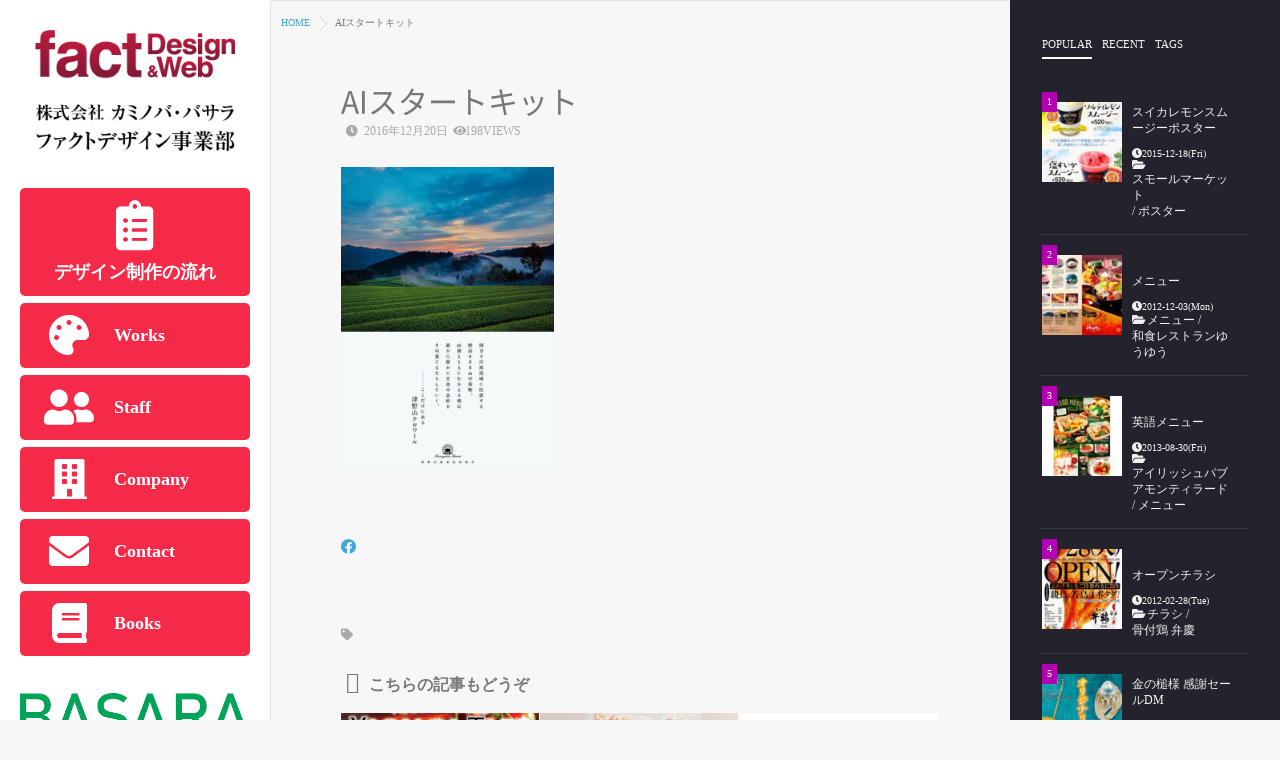

--- FILE ---
content_type: text/html; charset=UTF-8
request_url: https://fact.ne.jp/ai%E3%82%B9%E3%82%BF%E3%83%BC%E3%83%88%E3%82%AD%E3%83%83%E3%83%88-8/
body_size: 18959
content:
<!DOCTYPE html>
<!--[if lt IE 7 ]> <html dir="ltr" lang="ja" prefix="og: https://ogp.me/ns#" class="ie6 oldie no-js"> <![endif]-->
<!--[if IE 7 ]>    <html dir="ltr" lang="ja" prefix="og: https://ogp.me/ns#" class="ie7 oldie no-js"> <![endif]-->
<!--[if IE 8 ]>    <html dir="ltr" lang="ja" prefix="og: https://ogp.me/ns#" class="ie8 oldie no-js"> <![endif]-->
<!--[if IE 9 ]>    <html dir="ltr" lang="ja" prefix="og: https://ogp.me/ns#" class="ie9 no-js"> <![endif]-->
<!--[if (gt IE 9)|!(IE)]><!-->
<html dir="ltr" lang="ja" prefix="og: https://ogp.me/ns#" class="js">
<!--<![endif]-->
<head>
<meta charset="UTF-8">
<title>AIスタートキット | 株式会社カミノバ・バサラ ファクトデザイン事業部</title>

		<!-- All in One SEO 4.7.8 - aioseo.com -->
	<meta name="robots" content="max-image-preview:large" />
	<meta name="author" content="factworks"/>
	<meta name="google-site-verification" content="y7sT2Cipj0OgQXlCXNY3aKGncbFdqOBm5o8hEvxo9a0" />
	<link rel="canonical" href="https://fact.ne.jp/ai%e3%82%b9%e3%82%bf%e3%83%bc%e3%83%88%e3%82%ad%e3%83%83%e3%83%88-8/" />
	<meta name="generator" content="All in One SEO (AIOSEO) 4.7.8" />
		<meta property="og:locale" content="ja_JP" />
		<meta property="og:site_name" content="株式会社カミノバ・バサラ ファクトデザイン事業部 | 高知県高知市にてグラフィック・出版・Webのデザインを行う、株式会社カミノバ・バサラ ファクトデザイン事業部のホームページです。飲食店情報サイト「高知食楽図鑑web」、高知の美味しい品お取り寄せサイト「土佐うまいもの100選」の運営も行っております。" />
		<meta property="og:type" content="article" />
		<meta property="og:title" content="AIスタートキット | 株式会社カミノバ・バサラ ファクトデザイン事業部" />
		<meta property="og:url" content="https://fact.ne.jp/ai%e3%82%b9%e3%82%bf%e3%83%bc%e3%83%88%e3%82%ad%e3%83%83%e3%83%88-8/" />
		<meta property="article:published_time" content="2016-12-20T04:07:28+00:00" />
		<meta property="article:modified_time" content="2016-12-20T04:07:28+00:00" />
		<meta name="twitter:card" content="summary" />
		<meta name="twitter:title" content="AIスタートキット | 株式会社カミノバ・バサラ ファクトデザイン事業部" />
		<meta name="google" content="nositelinkssearchbox" />
		<script type="application/ld+json" class="aioseo-schema">
			{"@context":"https:\/\/schema.org","@graph":[{"@type":"BreadcrumbList","@id":"https:\/\/fact.ne.jp\/ai%e3%82%b9%e3%82%bf%e3%83%bc%e3%83%88%e3%82%ad%e3%83%83%e3%83%88-8\/#breadcrumblist","itemListElement":[{"@type":"ListItem","@id":"https:\/\/fact.ne.jp\/#listItem","position":1,"name":"\u5bb6","item":"https:\/\/fact.ne.jp\/","nextItem":{"@type":"ListItem","@id":"https:\/\/fact.ne.jp\/ai%e3%82%b9%e3%82%bf%e3%83%bc%e3%83%88%e3%82%ad%e3%83%83%e3%83%88-8\/#listItem","name":"AI\u30b9\u30bf\u30fc\u30c8\u30ad\u30c3\u30c8"}},{"@type":"ListItem","@id":"https:\/\/fact.ne.jp\/ai%e3%82%b9%e3%82%bf%e3%83%bc%e3%83%88%e3%82%ad%e3%83%83%e3%83%88-8\/#listItem","position":2,"name":"AI\u30b9\u30bf\u30fc\u30c8\u30ad\u30c3\u30c8","previousItem":{"@type":"ListItem","@id":"https:\/\/fact.ne.jp\/#listItem","name":"\u5bb6"}}]},{"@type":"ItemPage","@id":"https:\/\/fact.ne.jp\/ai%e3%82%b9%e3%82%bf%e3%83%bc%e3%83%88%e3%82%ad%e3%83%83%e3%83%88-8\/#itempage","url":"https:\/\/fact.ne.jp\/ai%e3%82%b9%e3%82%bf%e3%83%bc%e3%83%88%e3%82%ad%e3%83%83%e3%83%88-8\/","name":"AI\u30b9\u30bf\u30fc\u30c8\u30ad\u30c3\u30c8 | \u682a\u5f0f\u4f1a\u793e\u30ab\u30df\u30ce\u30d0\u30fb\u30d0\u30b5\u30e9 \u30d5\u30a1\u30af\u30c8\u30c7\u30b6\u30a4\u30f3\u4e8b\u696d\u90e8","inLanguage":"ja","isPartOf":{"@id":"https:\/\/fact.ne.jp\/#website"},"breadcrumb":{"@id":"https:\/\/fact.ne.jp\/ai%e3%82%b9%e3%82%bf%e3%83%bc%e3%83%88%e3%82%ad%e3%83%83%e3%83%88-8\/#breadcrumblist"},"author":{"@id":"https:\/\/fact.ne.jp\/author\/factworks\/#author"},"creator":{"@id":"https:\/\/fact.ne.jp\/author\/factworks\/#author"},"datePublished":"2016-12-20T13:07:28+09:00","dateModified":"2016-12-20T13:07:28+09:00"},{"@type":"Organization","@id":"https:\/\/fact.ne.jp\/#organization","name":"\u682a\u5f0f\u4f1a\u793e\u30ab\u30df\u30ce\u30d0\u30fb\u30d0\u30b5\u30e9 \u30d5\u30a1\u30af\u30c8\u30c7\u30b6\u30a4\u30f3\u4e8b\u696d\u90e8","description":"\u9ad8\u77e5\u770c\u9ad8\u77e5\u5e02\u306b\u3066\u30b0\u30e9\u30d5\u30a3\u30c3\u30af\u30fb\u51fa\u7248\u30fbWeb\u306e\u30c7\u30b6\u30a4\u30f3\u3092\u884c\u3046\u3001\u682a\u5f0f\u4f1a\u793e\u30ab\u30df\u30ce\u30d0\u30fb\u30d0\u30b5\u30e9 \u30d5\u30a1\u30af\u30c8\u30c7\u30b6\u30a4\u30f3\u4e8b\u696d\u90e8\u306e\u30db\u30fc\u30e0\u30da\u30fc\u30b8\u3067\u3059\u3002\u98f2\u98df\u5e97\u60c5\u5831\u30b5\u30a4\u30c8\u300c\u9ad8\u77e5\u98df\u697d\u56f3\u9451web\u300d\u3001\u9ad8\u77e5\u306e\u7f8e\u5473\u3057\u3044\u54c1\u304a\u53d6\u308a\u5bc4\u305b\u30b5\u30a4\u30c8\u300c\u571f\u4f50\u3046\u307e\u3044\u3082\u306e100\u9078\u300d\u306e\u904b\u55b6\u3082\u884c\u3063\u3066\u304a\u308a\u307e\u3059\u3002","url":"https:\/\/fact.ne.jp\/"},{"@type":"Person","@id":"https:\/\/fact.ne.jp\/author\/factworks\/#author","url":"https:\/\/fact.ne.jp\/author\/factworks\/","name":"factworks","image":{"@type":"ImageObject","@id":"https:\/\/fact.ne.jp\/ai%e3%82%b9%e3%82%bf%e3%83%bc%e3%83%88%e3%82%ad%e3%83%83%e3%83%88-8\/#authorImage","url":"https:\/\/secure.gravatar.com\/avatar\/512200b8473f3db852650a1bad80272c?s=96&d=mm&r=g","width":96,"height":96,"caption":"factworks"}},{"@type":"WebSite","@id":"https:\/\/fact.ne.jp\/#website","url":"https:\/\/fact.ne.jp\/","name":"\u682a\u5f0f\u4f1a\u793e\u30ab\u30df\u30ce\u30d0\u30fb\u30d0\u30b5\u30e9 \u30d5\u30a1\u30af\u30c8\u30c7\u30b6\u30a4\u30f3\u4e8b\u696d\u90e8","description":"\u9ad8\u77e5\u770c\u9ad8\u77e5\u5e02\u306b\u3066\u30b0\u30e9\u30d5\u30a3\u30c3\u30af\u30fb\u51fa\u7248\u30fbWeb\u306e\u30c7\u30b6\u30a4\u30f3\u3092\u884c\u3046\u3001\u682a\u5f0f\u4f1a\u793e\u30ab\u30df\u30ce\u30d0\u30fb\u30d0\u30b5\u30e9 \u30d5\u30a1\u30af\u30c8\u30c7\u30b6\u30a4\u30f3\u4e8b\u696d\u90e8\u306e\u30db\u30fc\u30e0\u30da\u30fc\u30b8\u3067\u3059\u3002\u98f2\u98df\u5e97\u60c5\u5831\u30b5\u30a4\u30c8\u300c\u9ad8\u77e5\u98df\u697d\u56f3\u9451web\u300d\u3001\u9ad8\u77e5\u306e\u7f8e\u5473\u3057\u3044\u54c1\u304a\u53d6\u308a\u5bc4\u305b\u30b5\u30a4\u30c8\u300c\u571f\u4f50\u3046\u307e\u3044\u3082\u306e100\u9078\u300d\u306e\u904b\u55b6\u3082\u884c\u3063\u3066\u304a\u308a\u307e\u3059\u3002","inLanguage":"ja","publisher":{"@id":"https:\/\/fact.ne.jp\/#organization"}}]}
		</script>
		<!-- All in One SEO -->

<meta name="description" content="高知県高知市にてグラフィック・出版・Webのデザインを行う、株式会社カミノバ・バサラ  ファクトデザイン事業部のホームページです。飲食店情報サイト「高知食楽図鑑web」、高知の美味しい品お取り寄せサイト「土佐うまいもの100選」の運営も行っております。"/>
<meta name="keyword" content="高知,高知県,fact,FACT,factデザイン事業部,fact design事業部,FACTデザイン事業部,FACT DESIGN 事業部,ファクトデザイン事業部,デザイン,design,Web制作,HP,ホームページ,出版,グラフィックデザイン,ポスター,ロゴ,パンフレット,デザイン,企画,立案,制作,土佐うまいもの100選,高知食楽図鑑,高知カタログギフト結"/>
<meta http-equiv="Expires" content="604800">
<meta name="viewport" content="width=device-width, initial-scale=1.0">
<link rel='dns-prefetch' href='//code.jquery.com' />
<link rel='dns-prefetch' href='//s.w.org' />
<link rel="alternate" type="application/rss+xml" title="株式会社カミノバ・バサラ ファクトデザイン事業部 &raquo; フィード" href="https://fact.ne.jp/feed/" />
<link rel="alternate" type="application/rss+xml" title="株式会社カミノバ・バサラ ファクトデザイン事業部 &raquo; コメントフィード" href="https://fact.ne.jp/comments/feed/" />
<link rel="alternate" type="application/rss+xml" title="株式会社カミノバ・バサラ ファクトデザイン事業部 &raquo; AIスタートキット のコメントのフィード" href="https://fact.ne.jp/feed/?attachment_id=1698" />
		<!-- This site uses the Google Analytics by ExactMetrics plugin v8.3.1 - Using Analytics tracking - https://www.exactmetrics.com/ -->
		<!-- Note: ExactMetrics is not currently configured on this site. The site owner needs to authenticate with Google Analytics in the ExactMetrics settings panel. -->
					<!-- No tracking code set -->
				<!-- / Google Analytics by ExactMetrics -->
				<!-- This site uses the Google Analytics by MonsterInsights plugin v9.11.1 - Using Analytics tracking - https://www.monsterinsights.com/ -->
		<!-- Note: MonsterInsights is not currently configured on this site. The site owner needs to authenticate with Google Analytics in the MonsterInsights settings panel. -->
					<!-- No tracking code set -->
				<!-- / Google Analytics by MonsterInsights -->
		<link rel='stylesheet' id='wp-block-library-css'  href='https://fact.ne.jp/wp/wp-includes/css/dist/block-library/style.min.css?ver=5.7.14' type='text/css' media='all' />
<link rel='stylesheet' id='contact-form-7-css'  href='https://fact.ne.jp/wp/wp-content/plugins/contact-form-7/includes/css/styles.css?ver=5.1.7' type='text/css' media='all' />
<link rel='stylesheet' id='responsive-lightbox-swipebox-css'  href='https://fact.ne.jp/wp/wp-content/plugins/responsive-lightbox/assets/swipebox/swipebox.min.css?ver=2.3.1' type='text/css' media='all' />
<link rel='stylesheet' id='style-css'  href='https://fact.ne.jp/wp/wp-content/themes/metagrid/style.css?ver=5.7.14' type='text/css' media='all' />
<link rel='stylesheet' id='responsive-css'  href='https://fact.ne.jp/wp/wp-content/themes/metagrid/responsive.css?ver=5.7.14' type='text/css' media='all' />
<link rel='stylesheet' id='drawer-css'  href='https://fact.ne.jp/wp/wp-content/themes/metagrid/drawer.css?ver=5.7.14' type='text/css' media='all' />
<link rel='stylesheet' id='font-awesome-css'  href='https://fact.ne.jp/wp/wp-content/themes/metagrid/fonts/font-awesome.min.css?ver=5.7.14' type='text/css' media='all' />
<link rel='stylesheet' id='animate-css'  href='https://fact.ne.jp/wp/wp-content/themes/metagrid/animate.min.css?ver=5.7.14' type='text/css' media='all' />
<!--n2css--><!--n2js--><script type='text/javascript' src='//code.jquery.com/jquery-1.10.1.min.js?ver=5.7.14' id='jquery-js'></script>
<script type='text/javascript' src='https://fact.ne.jp/wp/wp-content/plugins/responsive-lightbox/assets/swipebox/jquery.swipebox.min.js?ver=2.3.1' id='responsive-lightbox-swipebox-js'></script>
<script type='text/javascript' src='https://fact.ne.jp/wp/wp-content/plugins/responsive-lightbox/assets/infinitescroll/infinite-scroll.pkgd.min.js?ver=5.7.14' id='responsive-lightbox-infinite-scroll-js'></script>
<script type='text/javascript' id='responsive-lightbox-js-extra'>
/* <![CDATA[ */
var rlArgs = {"script":"swipebox","selector":"lightbox","customEvents":"","activeGalleries":"1","animation":"1","hideCloseButtonOnMobile":"0","removeBarsOnMobile":"0","hideBars":"1","hideBarsDelay":"5000","videoMaxWidth":"1080","useSVG":"1","loopAtEnd":"0","woocommerce_gallery":"0","ajaxurl":"https:\/\/fact.ne.jp\/wp\/wp-admin\/admin-ajax.php","nonce":"a65392a77c"};
/* ]]> */
</script>
<script type='text/javascript' src='https://fact.ne.jp/wp/wp-content/plugins/responsive-lightbox/js/front.js?ver=2.3.1' id='responsive-lightbox-js'></script>
<link rel="https://api.w.org/" href="https://fact.ne.jp/wp-json/" /><link rel="alternate" type="application/json" href="https://fact.ne.jp/wp-json/wp/v2/media/1698" /><link rel="EditURI" type="application/rsd+xml" title="RSD" href="https://fact.ne.jp/wp/xmlrpc.php?rsd" />
<link rel="wlwmanifest" type="application/wlwmanifest+xml" href="https://fact.ne.jp/wp/wp-includes/wlwmanifest.xml" /> 
<link rel='shortlink' href='https://fact.ne.jp/?p=1698' />
<link rel="alternate" type="application/json+oembed" href="https://fact.ne.jp/wp-json/oembed/1.0/embed?url=https%3A%2F%2Ffact.ne.jp%2Fai%25e3%2582%25b9%25e3%2582%25bf%25e3%2583%25bc%25e3%2583%2588%25e3%2582%25ad%25e3%2583%2583%25e3%2583%2588-8%2F" />
<link rel="alternate" type="text/xml+oembed" href="https://fact.ne.jp/wp-json/oembed/1.0/embed?url=https%3A%2F%2Ffact.ne.jp%2Fai%25e3%2582%25b9%25e3%2582%25bf%25e3%2583%25bc%25e3%2583%2588%25e3%2582%25ad%25e3%2583%2583%25e3%2583%2588-8%2F&#038;format=xml" />
<meta property="og:type" content="article" />
<meta property="og:title" content="AIスタートキット | 株式会社カミノバ・バサラ ファクトデザイン事業部" />
<meta property="og:description" content="" />
<meta property="og:url" content="https://fact.ne.jp/ai%E3%82%B9%E3%82%BF%E3%83%BC%E3%83%88%E3%82%AD%E3%83%83%E3%83%88-8/" />
<meta property="og:image" content="" />
<meta property="og:site_name" content="株式会社カミノバ・バサラ ファクトデザイン事業部" />
<meta property="og:locale" content="ja_JP" />
<meta name="twitter:card" content="summary_large_image" />
<meta name="twitter:site" content="@" />
<meta name="twitter:image:src" content=""><link rel="shortcut icon" href="https://fact.ne.jp/wp/wp-content/uploads/2016/12/s.png" />
<link rel="apple-touch-icon-precomposed" href="https://fact.ne.jp/wp/wp-content/uploads/2016/12/iphonelogo.png" />
<noscript><style>.lazyload[data-src]{display:none !important;}</style></noscript><style>.lazyload{background-image:none !important;}.lazyload:before{background-image:none !important;}</style><meta name="redi-version" content="1.2.5" /><style type="text/css">
/* Dynamic CSS: For no styles in head, copy and put the css below in your custom.css or child theme's style.css, disable dynamic styles */
.site-title a img { max-height: 80px; }
	
	.s2 .alx-tab .tab-item-category a,
	.alx-posts a:hover,
	 .post-meta a:hover,
	 a
	{color: #3fa7db;
 }				
				

.s2 .post-nav li a:hover i,
.s2 .widget_rss ul li a,
.s2 .widget_calendar a,
.s2 .alx-posts .post-item-category a,
.s2 .alx-tab li:hover .tab-item-title a,
.s2 .alx-tab li:hover .tab-item-comment a,
.s2 .alx-posts li:hover .post-item-title a { color: ; }

.s2 .sidebar-top,
.s2 .sidebar-toggle,
.jp-play-bar,
.jp-volume-bar-value,
.s2 .widget_calendar caption,#readmore a ,.post-thumb-category ,.rank_num { background-color: ; }

.s2 .alx-tabs-nav li.active a { border-bottom-color: ; }
			
				

		h1.page-title ,h1.post-title ,.site-title {font-family: "Noto Sans Japanese", sans-serif;}				
				

h1.page-title ,h1.post-title  { font-size:30px; }
.ghost-color-1 a:hover { background-color: ; }
body ,.post-title a { color: #777; }
body ,.post-title a { color: #777; }
h2.post-title a { font-weight: bold;}
.overlayer { background-color: rgba(0,0,0,0); }

</style>
<style id="sccss">div#custom_html-2,div#c_group{
   margin-top: 0;
   padding-top: 0!important;
	    text-align: center;
    margin: 10px auto;
}
div#c_group a img{
	width:60%;
}
div#custom_html-2:hover, .hvr-shrink:focus, .hvr-shrink:active {
    -webkit-transform: scale(0.9);
    transform: scale(0.9);
   cursor: pointer;
}
h2.widgettitle {
    margin-top: 20px;
    margin-bottom: 20px;
}

#header .pad {
    box-sizing: border-box;
    padding-top: 37px;
    text-align: left;
    width: 100%;
}

#logo h1.site-title a img {
    max-width: 200px;
  max-height: 200px;
}

#works_box{
	width:100%;
	margin:0; 
	padding:0;
	}

#works_box li{
	 list-style:none;
	}

#works_box li a{
	display:block;
	 width:15%;
	 float:left;
	 text-align:center;
	 padding:2%;
	 margin:0.5%;
	}

#works_box li a:hover {
	opacity:0.5;
	}

#works_box li a img{
	width:100%;
	}


@media screen and (max-width: 1030px) {
	
#works_box{
	width:97%;
	margin:0;
	padding-right:3%
	}
	
	#works_box li a{
	display:block;
	 width:29%;
	 float:left;
	 text-align:center;
	 padding:1%;
	 margin:0.5%;
	}
	}

@media screen and (max-width: 900px) {
	
#works_box{
	width:100%;
	margin:0;
	padding:0;
	}
	
	#works_box li a{
	display:block;
	 width:30%;
	 float:left;
	 text-align:center;
	 padding:1%;
	 margin:0.5%;
	}
	}

</style><link rel="stylesheet" href="https://cdnjs.cloudflare.com/ajax/libs/font-awesome/5.12.1/css/all.min.css" integrity="sha256-mmgLkCYLUQbXn0B1SRqzHar6dCnv9oZFPEC1g1cwlkk=" crossorigin="anonymous" />
</head>
<body data-rsssl=1 class="attachment attachment-template-default single single-attachment postid-1698 attachmentid-1698 attachment-jpeg col-2cl topbar-enabled chrome">
<script data-cfasync="false">var ewww_webp_supported=false;</script>

<!--#loading-->
<div id="loading">
  <div class="loader"></div>
</div>
<!--#loading-->
<div id="wrapper" class="slider_hide">



 <div id="smart-header">
<a class="nav-toggle-smart" href="#menu"> <span></span> </a> 
   <div id="smartphone-logo">
   
     <a href="https://fact.ne.jp"><img id="smart-logo" src="[data-uri]" alt="" data-src="https://fact.ne.jp/wp/wp-content/uploads/2016/12/factlogo_s.png" decoding="async" class="lazyload"><noscript><img id="smart-logo" src="https://fact.ne.jp/wp/wp-content/uploads/2016/12/factlogo_s.png" alt="" data-eio="l"></noscript></a>
    
  </div> 
  </div>
  
  <header id="header">
  

  
  
  <div id="header-overflow">

  <div id="header-inner" class="container-inner clearfix">
     



    <div id="logo">
            <h1 class="site-title"><a href="https://fact.ne.jp/" rel="home" itemprop="url"><img src="[data-uri]" alt="株式会社カミノバ・バサラ ファクトデザイン事業部" data-src="https://fact.ne.jp/wp/wp-content/uploads/2016/12/factlogo01.png" decoding="async" class="lazyload"><noscript><img src="https://fact.ne.jp/wp/wp-content/uploads/2016/12/factlogo01.png" alt="株式会社カミノバ・バサラ ファクトデザイン事業部" data-eio="l"></noscript></a></h1>
          </div>
 
 

 <nav  id="nav-topbar" class="clearfix">
    <ul id="menu-%e3%82%b0%e3%83%ad%e3%83%bc%e3%83%90%e3%83%ab%e3%83%8a%e3%83%93" class=""><li id="menu-item-2860" class="menu-item menu-item-type-post_type menu-item-object-page menu-item-2860"><a href="https://fact.ne.jp/%e3%83%87%e3%82%b6%e3%82%a4%e3%83%b3%e5%88%b6%e4%bd%9c%e3%81%ae%e6%b5%81%e3%82%8c/"><i class="fas fa-clipboard-list"></i><br>デザイン制作の流れ</a></li>
<li id="menu-item-1911" class="menu-item menu-item-type-post_type menu-item-object-page menu-item-1911"><a href="https://fact.ne.jp/works/"><dl><dt><i class="fas fa-palette"></i></dt><dd>Works</dd></dl></a></li>
<li id="menu-item-3942" class="menu-item menu-item-type-post_type menu-item-object-page menu-item-3942"><a href="https://fact.ne.jp/staff/"><dl><dt><i class="fas fa-user-friends"></i></dt><dd>Staff</dd></dl></a></li>
<li id="menu-item-2056" class="menu-item menu-item-type-post_type menu-item-object-page menu-item-2056"><a href="https://fact.ne.jp/company/"><dl><dt><i class="fas fa-building"></i></dt><dd>Company</dd></dl></a></li>
<li id="menu-item-2124" class="menu-item menu-item-type-post_type menu-item-object-page menu-item-2124"><a href="https://fact.ne.jp/contact/"><dl><dt><i class="fas fa-envelope"></i></dt><dd>Contact</dd></dl></a></li>
<li id="menu-item-2118" class="menu-item menu-item-type-post_type menu-item-object-page menu-item-2118"><a href="https://fact.ne.jp/book-2/"><dl><dt><i class="fas fa-book"></i></dt><dd>Books</dd></dl></a></li>
</ul></nav>


<div class="header-botom">
<div id="custom_html-2" class="widget_text page-widget pad widget widget_custom_html"><div class="textwidget custom-html-widget"><a href="https://www.basara-web.com/" target="_blank" rel="noopener"><img src="[data-uri]" data-src="https://fact.ne.jp/wp/wp-content/uploads/2016/12/basara_logo.png" decoding="async" class="lazyload"><noscript><img src="https://fact.ne.jp/wp/wp-content/uploads/2016/12/basara_logo.png" data-eio="l"></noscript></a></div></div><div id="custom_html-3" class="widget_text page-widget pad widget widget_custom_html"><div class="textwidget custom-html-widget"><img src="[data-uri]" data-src="https://fact.ne.jp/wp/wp-content/uploads/2016/12/241028.jpg" decoding="async" class="lazyload"><noscript><img src="https://fact.ne.jp/wp/wp-content/uploads/2016/12/241028.jpg" data-eio="l"></noscript></div></div><div id="search-3" class="page-widget pad widget widget_search"><h2 class="widgettitle">SEARCH</h2>
<form method="get" class="searchform themeform" action="https://fact.ne.jp/">
	<div>
		<input type="text" class="search" name="s" onblur="if(this.value=='')this.value='検索キーワードを入力してください';" onfocus="if(this.value=='検索キーワードを入力してください')this.value='';" value="検索キーワードを入力してください" />
	</div>
</form></div><div id="nav_menu-2" class="page-widget pad widget widget_nav_menu"><h2 class="widgettitle">ワークスカテゴリー別</h2>
<div class="menu-%e3%82%ab%e3%83%86%e3%82%b4%e3%83%aa%e3%83%bc%e5%88%a5-container"><ul id="menu-%e3%82%ab%e3%83%86%e3%82%b4%e3%83%aa%e3%83%bc%e5%88%a5" class="menu"><li id="menu-item-2368" class="menu-item menu-item-type-taxonomy menu-item-object-category menu-item-2368"><a href="https://fact.ne.jp/category/pamphlet/">パンフレット</a></li>
<li id="menu-item-2371" class="menu-item menu-item-type-taxonomy menu-item-object-category menu-item-2371"><a href="https://fact.ne.jp/category/business-card/">名刺・カード</a></li>
<li id="menu-item-2364" class="menu-item menu-item-type-taxonomy menu-item-object-category menu-item-2364"><a href="https://fact.ne.jp/category/logo/">ロゴ</a></li>
<li id="menu-item-2373" class="menu-item menu-item-type-taxonomy menu-item-object-category menu-item-2373"><a href="https://fact.ne.jp/category/dm/">DM</a></li>
<li id="menu-item-2365" class="menu-item menu-item-type-taxonomy menu-item-object-category menu-item-2365"><a href="https://fact.ne.jp/category/poster/">ポスター</a></li>
<li id="menu-item-2366" class="menu-item menu-item-type-taxonomy menu-item-object-category menu-item-2366"><a href="https://fact.ne.jp/category/flyer/">チラシ</a></li>
<li id="menu-item-2374" class="menu-item menu-item-type-taxonomy menu-item-object-category menu-item-2374"><a href="https://fact.ne.jp/category/booklet/">冊子</a></li>
<li id="menu-item-2375" class="menu-item menu-item-type-post_type menu-item-object-page menu-item-2375"><a href="https://fact.ne.jp/book-2/">出版物</a></li>
<li id="menu-item-2369" class="menu-item menu-item-type-taxonomy menu-item-object-category menu-item-2369"><a href="https://fact.ne.jp/category/sign/">看板・サイン</a></li>
<li id="menu-item-2372" class="menu-item menu-item-type-taxonomy menu-item-object-category menu-item-2372"><a href="https://fact.ne.jp/category/menu/">メニュー</a></li>
<li id="menu-item-2376" class="menu-item menu-item-type-taxonomy menu-item-object-category menu-item-2376"><a href="https://fact.ne.jp/category/package/">パッケージ</a></li>
<li id="menu-item-2377" class="menu-item menu-item-type-taxonomy menu-item-object-category menu-item-2377"><a href="https://fact.ne.jp/category/envelope/">封筒</a></li>
<li id="menu-item-2370" class="menu-item menu-item-type-taxonomy menu-item-object-category menu-item-2370"><a href="https://fact.ne.jp/category/web/">WEB</a></li>
<li id="menu-item-2367" class="menu-item menu-item-type-taxonomy menu-item-object-category menu-item-2367"><a href="https://fact.ne.jp/category/other/">その他</a></li>
<li id="menu-item-2528" class="menu-item menu-item-type-taxonomy menu-item-object-category menu-item-2528"><a href="https://fact.ne.jp/category/%e3%83%81%e3%82%b1%e3%83%83%e3%83%88/">チケット</a></li>
<li id="menu-item-2560" class="menu-item menu-item-type-taxonomy menu-item-object-category menu-item-2560"><a href="https://fact.ne.jp/category/%e3%83%8f%e3%83%b3%e3%82%b3/">ハンコ・スタンプ</a></li>
</ul></div></div><div id="nav_menu-3" class="page-widget pad widget widget_nav_menu"><h2 class="widgettitle">クライアント別</h2>
<div class="menu-%e3%82%af%e3%83%a9%e3%82%a4%e3%82%a2%e3%83%b3%e3%83%88%e5%88%a5-container"><ul id="menu-%e3%82%af%e3%83%a9%e3%82%a4%e3%82%a2%e3%83%b3%e3%83%88%e5%88%a5" class="menu"><li id="menu-item-2306" class="menu-item menu-item-type-taxonomy menu-item-object-category menu-item-2306"><a href="https://fact.ne.jp/category/%e3%82%a2%e3%82%a4%e3%83%aa%e3%83%83%e3%82%b7%e3%83%a5%e3%83%91%e3%83%96-%e3%82%a2%e3%83%a2%e3%83%b3%e3%83%86%e3%82%a3%e3%83%a9%e3%83%bc%e3%83%89/">アイリッシュパブ アモンティラード</a></li>
<li id="menu-item-2307" class="menu-item menu-item-type-taxonomy menu-item-object-category menu-item-2307"><a href="https://fact.ne.jp/category/%e3%82%a2%e3%83%93%e3%83%aa%e3%83%86%e3%82%a3%e3%82%bb%e3%83%b3%e3%82%bf%e3%83%bc/">アビリティセンター</a></li>
<li id="menu-item-2349" class="menu-item menu-item-type-taxonomy menu-item-object-category menu-item-2349"><a href="https://fact.ne.jp/category/%e6%b1%a0%e4%b8%80%e3%83%88%e3%83%9e%e3%83%88/">池一トマト</a></li>
<li id="menu-item-2329" class="menu-item menu-item-type-taxonomy menu-item-object-category menu-item-2329"><a href="https://fact.ne.jp/category/inoue/">井上石灰工業株式会社</a></li>
<li id="menu-item-2343" class="menu-item menu-item-type-taxonomy menu-item-object-category menu-item-has-children menu-item-2343"><a href="https://fact.ne.jp/category/%e6%9c%89%e9%99%90%e4%bc%9a%e7%a4%be-%e3%82%a4%e3%83%af%e3%82%b5%e3%82%ad%e3%83%bb%e3%82%b3%e3%83%bc%e3%83%9d%e3%83%ac%e3%83%bc%e3%82%b7%e3%83%a7%e3%83%b3/">イワサキ・コーポレーション</a>
<ul class="sub-menu">
	<li id="menu-item-2292" class="menu-item menu-item-type-taxonomy menu-item-object-category menu-item-2292"><a href="https://fact.ne.jp/category/%e6%9c%89%e9%99%90%e4%bc%9a%e7%a4%be-%e3%82%a4%e3%83%af%e3%82%b5%e3%82%ad%e3%83%bb%e3%82%b3%e3%83%bc%e3%83%9d%e3%83%ac%e3%83%bc%e3%82%b7%e3%83%a7%e3%83%b3/gattina/">gattina</a></li>
	<li id="menu-item-2529" class="menu-item menu-item-type-taxonomy menu-item-object-category menu-item-2529"><a href="https://fact.ne.jp/category/%e6%9c%89%e9%99%90%e4%bc%9a%e7%a4%be-%e3%82%a4%e3%83%af%e3%82%b5%e3%82%ad%e3%83%bb%e3%82%b3%e3%83%bc%e3%83%9d%e3%83%ac%e3%83%bc%e3%82%b7%e3%83%a7%e3%83%b3/%e5%a0%80%e5%b7%9d/">堀川</a></li>
</ul>
</li>
<li id="menu-item-2301" class="menu-item menu-item-type-taxonomy menu-item-object-category menu-item-2301"><a href="https://fact.ne.jp/category/woo-bekkan/">Woo Bekkan</a></li>
<li id="menu-item-2300" class="menu-item menu-item-type-taxonomy menu-item-object-category menu-item-2300"><a href="https://fact.ne.jp/category/uf%ef%bc%88%e3%82%a6%e3%83%95%ef%bc%89/">UF（ウフ）</a></li>
<li id="menu-item-2363" class="menu-item menu-item-type-taxonomy menu-item-object-category menu-item-2363"><a href="https://fact.ne.jp/category/%e9%ad%9a%e8%b2%b4/">魚貴</a></li>
<li id="menu-item-2346" class="menu-item menu-item-type-taxonomy menu-item-object-category menu-item-2346"><a href="https://fact.ne.jp/category/%e6%a0%84%e5%85%89%e7%94%a3%e6%a5%ad/">栄光産業</a></li>
<li id="menu-item-2298" class="menu-item menu-item-type-taxonomy menu-item-object-category menu-item-2298"><a href="https://fact.ne.jp/category/sac/">SAC</a></li>
<li id="menu-item-2293" class="menu-item menu-item-type-taxonomy menu-item-object-category menu-item-2293"><a href="https://fact.ne.jp/category/any-client-list/">Hair&#038;Make any</a></li>
<li id="menu-item-2302" class="menu-item menu-item-type-taxonomy menu-item-object-category menu-item-2302"><a href="https://fact.ne.jp/category/%e3%81%88%e3%81%b3%e3%81%99%e9%87%a3%e5%85%b7%e5%ba%97/">えびす釣具店</a></li>
<li id="menu-item-2310" class="menu-item menu-item-type-taxonomy menu-item-object-category menu-item-2310"><a href="https://fact.ne.jp/category/%e3%82%aa%e3%83%bc%e3%82%a8%e3%82%b9%e3%82%a8%e3%83%b3%e3%82%b8%e3%83%8b%e3%82%a2%e3%83%aa%e3%83%b3%e3%82%b0/">オーエスエンジニアリング</a></li>
<li id="menu-item-2309" class="menu-item menu-item-type-taxonomy menu-item-object-category menu-item-2309"><a href="https://fact.ne.jp/category/%e3%82%aa%e3%83%aa%e3%83%bc%e3%83%96/">オリーブ</a></li>
<li id="menu-item-2311" class="menu-item menu-item-type-taxonomy menu-item-object-category menu-item-2311"><a href="https://fact.ne.jp/category/%e3%82%ab%e3%83%b3%e3%83%9f%e3%83%bc%e3%83%8e/">カンミーノ</a></li>
<li id="menu-item-2333" class="menu-item menu-item-type-taxonomy menu-item-object-category menu-item-2333"><a href="https://fact.ne.jp/category/%e5%8c%97%e5%b3%b6%e7%97%85%e9%99%a2/">北島病院</a></li>
<li id="menu-item-2357" class="menu-item menu-item-type-taxonomy menu-item-object-category menu-item-2357"><a href="https://fact.ne.jp/category/%e9%87%91%e3%81%ae%e6%a7%8c/">金の槌</a></li>
<li id="menu-item-2312" class="menu-item menu-item-type-taxonomy menu-item-object-category menu-item-2312"><a href="https://fact.ne.jp/category/%e3%82%af%e3%83%aa%e3%82%a2%e3%83%a9%e3%83%b3%e3%82%b9%e3%82%ae%e3%83%a3%e3%83%83%e3%83%97%e7%a0%94%e7%a9%b6%e4%bc%9a/">クリアランスギャップ研究会</a></li>
<li id="menu-item-2361" class="menu-item menu-item-type-taxonomy menu-item-object-category menu-item-2361"><a href="https://fact.ne.jp/category/%e9%ab%98%e7%9f%a5%e7%9c%8c/">高知県</a></li>
<li id="menu-item-2362" class="menu-item menu-item-type-taxonomy menu-item-object-category menu-item-2362"><a href="https://fact.ne.jp/category/%e9%ab%98%e7%9f%a5%e9%a3%9f%e9%b6%8f/">高知食鶏</a></li>
<li id="menu-item-2360" class="menu-item menu-item-type-taxonomy menu-item-object-category menu-item-2360"><a href="https://fact.ne.jp/category/%e9%ab%98%e7%9f%a5%e5%9c%b0%e6%96%b9%e6%b0%97%e8%b1%a1%e5%8f%b0/">高知地方気象台</a></li>
<li id="menu-item-2355" class="menu-item menu-item-type-taxonomy menu-item-object-category menu-item-2355"><a href="https://fact.ne.jp/category/%e9%85%92%e3%81%a8%e8%82%b4-%e5%ba%a7%e3%81%8f%e3%82%8d/">酒と肴 座くろ</a></li>
<li id="menu-item-2313" class="menu-item menu-item-type-taxonomy menu-item-object-category menu-item-2313"><a href="https://fact.ne.jp/category/%e3%82%af%e3%83%aa%e3%82%a8%e3%82%a4%e3%83%86%e3%82%a3%e3%83%96%e3%83%95%e3%83%bc%e3%82%ba/">クリエイティブフーズ</a></li>
<li id="menu-item-2314" class="menu-item menu-item-type-taxonomy menu-item-object-category menu-item-2314"><a href="https://fact.ne.jp/category/%e3%82%af%e3%83%aa%e3%82%b1%e3%83%83%e3%83%88/">クリケット</a></li>
<li id="menu-item-2315" class="menu-item menu-item-type-taxonomy menu-item-object-category menu-item-2315"><a href="https://fact.ne.jp/category/%e3%82%af%e3%83%ac%e3%82%aa%e3%83%bc%e3%83%ab/">クレオール</a></li>
<li id="menu-item-2326" class="menu-item menu-item-type-taxonomy menu-item-object-category menu-item-2326"><a href="https://fact.ne.jp/category/%e3%83%ac%e3%82%b9%e3%83%88%e3%83%a9%e3%83%b3-%e3%82%af%e3%83%ac%e3%82%aa%e3%83%bc%e3%83%ab/">レストラン クレオール</a></li>
<li id="menu-item-2331" class="menu-item menu-item-type-taxonomy menu-item-object-category menu-item-2331"><a href="https://fact.ne.jp/category/%e5%85%83%e6%b0%97%e5%a0%82/">元気堂</a></li>
<li id="menu-item-2353" class="menu-item menu-item-type-taxonomy menu-item-object-category menu-item-2353"><a href="https://fact.ne.jp/category/%e7%94%98%e5%91%b3%e8%8c%b6%e5%af%ae-%e3%81%95%e3%81%8f%e3%82%89%e3%81%95%e3%81%8f/">甘味茶寮 さくらさく</a></li>
<li id="menu-item-2347" class="menu-item menu-item-type-taxonomy menu-item-object-category menu-item-2347"><a href="https://fact.ne.jp/category/%e6%a0%aa%e5%bc%8f%e4%bc%9a%e7%a4%be-%e3%82%b5%e3%83%8b%e3%83%bc%e3%83%95%e3%83%bc%e3%83%85/">株式会社 サニーフーヅ</a></li>
<li id="menu-item-2327" class="menu-item menu-item-type-taxonomy menu-item-object-category menu-item-2327"><a href="https://fact.ne.jp/category/sansuien/">三翠園</a></li>
<li id="menu-item-2295" class="menu-item menu-item-type-taxonomy menu-item-object-category menu-item-2295"><a href="https://fact.ne.jp/category/ja%e3%81%a8%e3%81%95%e3%81%97/">JAとさし</a></li>
<li id="menu-item-2296" class="menu-item menu-item-type-taxonomy menu-item-object-category menu-item-2296"><a href="https://fact.ne.jp/category/tsuno/">JA津野山</a></li>
<li id="menu-item-2356" class="menu-item menu-item-type-taxonomy menu-item-object-category menu-item-2356"><a href="https://fact.ne.jp/category/%e9%85%94%e9%af%a8%e4%ba%ad/">酔鯨亭</a></li>
<li id="menu-item-2316" class="menu-item menu-item-type-taxonomy menu-item-object-category menu-item-2316"><a href="https://fact.ne.jp/category/%e3%82%b9%e3%82%a6%e3%82%a3%e3%83%bc%e3%83%97%e3%83%98%e3%82%a2%e3%83%bc/">スウィープヘアー</a></li>
<li id="menu-item-2340" class="menu-item menu-item-type-taxonomy menu-item-object-category menu-item-2340"><a href="https://fact.ne.jp/category/%e6%a0%aa%e5%bc%8f%e4%bc%9a%e7%a4%be-%e3%82%b5%e3%83%8b%e3%83%bc%e3%83%95%e3%83%bc%e3%83%85/%e5%af%bf%e3%81%97%e4%b8%80%e8%b2%ab/">寿し一貫</a></li>
<li id="menu-item-2341" class="menu-item menu-item-type-taxonomy menu-item-object-category menu-item-2341"><a href="https://fact.ne.jp/category/%e5%af%bf%e3%81%97%e6%9f%b3/">寿し柳</a></li>
<li id="menu-item-2332" class="menu-item menu-item-type-taxonomy menu-item-object-category menu-item-2332"><a href="https://fact.ne.jp/category/%e9%88%b4%e3%81%ae%e3%82%84/">凛々 鈴のや</a></li>
<li id="menu-item-2318" class="menu-item menu-item-type-taxonomy menu-item-object-category menu-item-2318"><a href="https://fact.ne.jp/category/sumoma/">スモールマーケット</a></li>
<li id="menu-item-2299" class="menu-item menu-item-type-taxonomy menu-item-object-category menu-item-2299"><a href="https://fact.ne.jp/category/strawberry-fields/">STRAWBERRY FIELDS</a></li>
<li id="menu-item-2351" class="menu-item menu-item-type-taxonomy menu-item-object-category menu-item-2351"><a href="https://fact.ne.jp/category/%e6%b8%85%e5%92%8c%e5%b9%bc%e7%a8%9a%e5%9c%92/">清和幼稚園</a></li>
<li id="menu-item-2350" class="menu-item menu-item-type-taxonomy menu-item-object-category menu-item-2350"><a href="https://fact.ne.jp/category/%e6%b4%a5%e9%87%8e%e7%94%ba/">津野町</a></li>
<li id="menu-item-2319" class="menu-item menu-item-type-taxonomy menu-item-object-category menu-item-2319"><a href="https://fact.ne.jp/category/%e3%83%87%e3%82%a3%e3%82%a2%e3%83%ab/">ディアル</a></li>
<li id="menu-item-2320" class="menu-item menu-item-type-taxonomy menu-item-object-category menu-item-2320"><a href="https://fact.ne.jp/category/%e3%83%87%e3%82%a4%e3%82%b5%e3%83%bc%e3%83%93%e3%82%b9%e3%81%93%e3%81%af%e3%82%8b/">デイサービスこはる</a></li>
<li id="menu-item-2335" class="menu-item menu-item-type-taxonomy menu-item-object-category menu-item-2335"><a href="https://fact.ne.jp/category/%e5%9c%9f%e4%bd%90%e5%a1%be%e4%b8%ad%e9%ab%98%e7%ad%89%e5%ad%a6%e6%a0%a1/">土佐塾中高等学校</a></li>
<li id="menu-item-2337" class="menu-item menu-item-type-taxonomy menu-item-object-category menu-item-2337"><a href="https://fact.ne.jp/category/%e5%9c%9f%e4%bd%90%e9%85%92%e3%83%90%e3%83%ab/">土佐酒バル</a></li>
<li id="menu-item-2336" class="menu-item menu-item-type-taxonomy menu-item-object-category menu-item-2336"><a href="https://fact.ne.jp/category/%e5%9c%9f%e4%bd%90%e8%8c%b6%e3%82%ab%e3%83%95%e3%82%a7/">土佐茶カフェ</a></li>
<li id="menu-item-2321" class="menu-item menu-item-type-taxonomy menu-item-object-category menu-item-2321"><a href="https://fact.ne.jp/category/%e3%83%89%e3%83%83%e3%82%b0%e3%82%a2%e3%83%b3%e3%83%89%e3%82%b7%e3%83%bc/">ドッグアンドシー</a></li>
<li id="menu-item-2322" class="menu-item menu-item-type-taxonomy menu-item-object-category menu-item-2322"><a href="https://fact.ne.jp/category/%e3%83%89%e3%83%ab%e3%83%81%e3%82%a7%e3%81%8b%e3%81%8c%e3%81%bf/">ドルチェかがみ</a></li>
<li id="menu-item-2328" class="menu-item menu-item-type-taxonomy menu-item-object-category menu-item-2328"><a href="https://fact.ne.jp/category/%e4%b8%ad%e5%b3%b6%e5%87%ba%e7%89%88/">中島出版</a></li>
<li id="menu-item-2457" class="menu-item menu-item-type-taxonomy menu-item-object-category menu-item-2457"><a href="https://fact.ne.jp/category/%e8%a5%bf%e5%b3%b6%e5%9c%92%e8%8a%b8%e5%9b%a3%e5%9c%b0/">西島園芸団地</a></li>
<li id="menu-item-2546" class="menu-item menu-item-type-taxonomy menu-item-object-category menu-item-2546"><a href="https://fact.ne.jp/category/%e3%83%91%e3%83%86%e3%82%a3%e3%82%b9%e3%83%aa%e3%83%bc-%e3%83%8d%e3%82%b0%e3%83%aa%e3%82%bf/">パティスリー ネグリタ</a></li>
<li id="menu-item-2323" class="menu-item menu-item-type-taxonomy menu-item-object-category menu-item-2323"><a href="https://fact.ne.jp/category/%e3%83%93%e3%83%ac%e3%83%83%e3%82%b8%e5%bd%b1%e9%87%8e/">ビレッジ影野</a></li>
<li id="menu-item-2358" class="menu-item menu-item-type-taxonomy menu-item-object-category menu-item-2358"><a href="https://fact.ne.jp/category/%e9%a2%a8%e5%9c%9f/">風土</a></li>
<li id="menu-item-2303" class="menu-item menu-item-type-taxonomy menu-item-object-category menu-item-2303"><a href="https://fact.ne.jp/category/%e3%81%b5%e3%81%bf%e3%81%be%e3%82%8b/">ふみまる</a></li>
<li id="menu-item-2324" class="menu-item menu-item-type-taxonomy menu-item-object-category menu-item-2324"><a href="https://fact.ne.jp/category/higaki-client-list/">ブライダルHIGAKI</a></li>
<li id="menu-item-2291" class="menu-item menu-item-type-taxonomy menu-item-object-category menu-item-2291"><a href="https://fact.ne.jp/category/bunbun/">Bunbun</a></li>
<li id="menu-item-2359" class="menu-item menu-item-type-taxonomy menu-item-object-category menu-item-2359"><a href="https://fact.ne.jp/category/%e9%aa%a8%e4%bb%98%e9%b6%8f-%e5%bc%81%e6%85%b6%e3%80%80/">骨付鶏 弁慶　</a></li>
<li id="menu-item-2294" class="menu-item menu-item-type-taxonomy menu-item-object-category menu-item-2294"><a href="https://fact.ne.jp/category/hots/">HOTS STUDY HOUSE高知</a></li>
<li id="menu-item-2297" class="menu-item menu-item-type-taxonomy menu-item-object-category menu-item-2297"><a href="https://fact.ne.jp/category/m%e3%83%bba%e3%83%bbp%e3%83%bbs/">M・A・P・S</a></li>
<li id="menu-item-2304" class="menu-item menu-item-type-taxonomy menu-item-object-category menu-item-2304"><a href="https://fact.ne.jp/category/%e3%81%bf%e3%82%84%e3%81%b3%e5%bb%ba%e7%af%89%e8%a8%ad%e8%a8%88/">みやび建築設計</a></li>
<li id="menu-item-2352" class="menu-item menu-item-type-taxonomy menu-item-object-category menu-item-2352"><a href="https://fact.ne.jp/category/%e7%84%bc%e8%82%89-%e6%98%8e%e5%8f%99%e8%8b%91/">焼肉 明叙苑</a></li>
<li id="menu-item-2325" class="menu-item menu-item-type-taxonomy menu-item-object-category menu-item-2325"><a href="https://fact.ne.jp/category/%e3%83%a2%e3%83%aa%e3%82%aa%e3%83%95%e3%82%a3%e3%82%b9/">モリオフィス</a></li>
<li id="menu-item-2541" class="menu-item menu-item-type-taxonomy menu-item-object-category menu-item-2541"><a href="https://fact.ne.jp/category/%e9%87%8e%e8%8f%9c%e3%81%8c%e3%82%bf%e3%83%ab%e3%83%88/">野菜がタルト</a></li>
<li id="menu-item-2339" class="menu-item menu-item-type-taxonomy menu-item-object-category menu-item-2339"><a href="https://fact.ne.jp/category/%e5%ae%89%e5%85%b5%e8%a1%9b/">安兵衛</a></li>
<li id="menu-item-2354" class="menu-item menu-item-type-taxonomy menu-item-object-category menu-item-2354"><a href="https://fact.ne.jp/category/%e7%9f%a2%e9%87%8e%e9%81%8b%e9%80%81/">矢野運送</a></li>
<li id="menu-item-2334" class="menu-item menu-item-type-taxonomy menu-item-object-category menu-item-2334"><a href="https://fact.ne.jp/category/%e6%a0%aa%e5%bc%8f%e4%bc%9a%e7%a4%be-%e3%82%b5%e3%83%8b%e3%83%bc%e3%83%95%e3%83%bc%e3%83%85/%e5%92%8c%e9%a3%9f%e3%83%ac%e3%82%b9%e3%83%88%e3%83%a9%e3%83%b3%e3%82%86%e3%81%86%e3%82%86%e3%81%86/">和食レストランゆうゆう</a></li>
<li id="menu-item-2348" class="menu-item menu-item-type-taxonomy menu-item-object-category menu-item-2348"><a href="https://fact.ne.jp/category/yusuhara/">梼原町</a></li>
<li id="menu-item-2330" class="menu-item menu-item-type-taxonomy menu-item-object-category menu-item-2330"><a href="https://fact.ne.jp/category/%e4%be%9d%e5%85%89%e3%81%8b%e3%81%be%e3%81%bc%e3%81%93%e8%80%81%e8%88%97/">依光かまぼこ老舗</a></li>
<li id="menu-item-2305" class="menu-item menu-item-type-taxonomy menu-item-object-category menu-item-2305"><a href="https://fact.ne.jp/category/%e3%82%8f%e3%82%82%e3%82%93/">わもん</a></li>
<li id="menu-item-2342" class="menu-item menu-item-type-taxonomy menu-item-object-category menu-item-2342"><a href="https://fact.ne.jp/category/%e5%b0%8f%e8%b0%b7%e7%a9%80%e7%b2%89/">小谷穀粉</a></li>
<li id="menu-item-2344" class="menu-item menu-item-type-taxonomy menu-item-object-category menu-item-2344"><a href="https://fact.ne.jp/category/%e6%9c%9b%e6%9c%88%e8%a3%bd%e7%b4%99/">望月製紙</a></li>
<li id="menu-item-2345" class="menu-item menu-item-type-taxonomy menu-item-object-category menu-item-has-children menu-item-2345"><a href="https://fact.ne.jp/category/%e6%9c%ac%e5%b1%b1%e7%94%ba%e8%be%b2%e6%a5%ad%e5%85%ac%e7%a4%be/">本山町農業公社</a>
<ul class="sub-menu">
	<li id="menu-item-2338" class="menu-item menu-item-type-taxonomy menu-item-object-category menu-item-2338"><a href="https://fact.ne.jp/category/%e5%a4%a9%e7%a9%ba%e3%81%ae%e9%83%b7/">天空の郷</a></li>
</ul>
</li>
<li id="menu-item-2858" class="menu-item menu-item-type-taxonomy menu-item-object-category menu-item-2858"><a href="https://fact.ne.jp/category/%e3%83%88%e3%83%9e%e3%83%88%e3%81%ae%e6%9d%91/">トマトの村</a></li>
</ul></div></div></div>





    <div class="header-social_links">
        <ul class="social-links"><li><a rel="nofollow" title="instagram" href="https://www.instagram.com/fact_kochi/" target="Array"><i class="fa instagram" ></i></a></li></ul>        </div>

       </div>
       </div>
</header>
<!--/#header-->

<div class="container" id="page">





  
  
<div class="container-inner">
<div class="main">

<div id="sp">
 <nav id="nav-topbar" class="clearfix">
	 <div id="c_group">
		<a href="https://caminova-group.com/" target="_blank"><img src="[data-uri]" data-src="https://fact.ne.jp/wp/wp-content/uploads/2016/12/logo-2.png" decoding="async" class="lazyload"><noscript><img src="https://fact.ne.jp/wp/wp-content/uploads/2016/12/logo-2.png" data-eio="l"></noscript></a>
	 </div>
<ul id="menu-%e3%82%b0%e3%83%ad%e3%83%bc%e3%83%90%e3%83%ab%e3%83%8a%e3%83%93" class="">
  <li id="menu-item-2860" class="menu-item menu-item-type-post_type menu-item-object-page menu-item-2860"><a href="https://www.fact.ne.jp/%e3%83%87%e3%82%b6%e3%82%a4%e3%83%b3%e5%88%b6%e4%bd%9c%e3%81%ae%e6%b5%81%e3%82%8c/">
  <dl>
      <dt><i class="fas fa-clipboard-list"></i></dt>
    <dd>デザイン制作の流れ</dd></dl></a>
    </li>
  <li id="menu-item-1911" class="menu-item menu-item-type-post_type menu-item-object-page menu-item-1911"><a href="https://www.fact.ne.jp/works/">
    <dl>
      <dt><i class="fas fa-palette"></i></dt>
      <dd>Works</dd>
    </dl>
    </a></li>
<li id="menu-item-2057" class="menu-item menu-item-type-post_type menu-item-object-page menu-item-2057"><a href="https://www.fact.ne.jp/staff/">
    <dl>
      <dt><i class="fas fa-user-friends"></i></dt>
      <dd>Staff</dd>
    </dl>
    </a></li>
  <li id="menu-item-2056" class="menu-item menu-item-type-post_type menu-item-object-page menu-item-2056"><a href="https://www.fact.ne.jp/company/">
    <dl>
      <dt><i class="fas fa-building"></i></dt>
      <dd>Company</dd>
    </dl>
    </a></li>
  <li id="menu-item-2118" class="menu-item menu-item-type-post_type menu-item-object-page menu-item-2118"><a href="https://www.fact.ne.jp/book/">
    <dl>
      <dt><i class="fas fa-book"></i></dt>
      <dd>Books</dd>
    </dl>
    </a></li>
  <li id="menu-item-2124" class="menu-item menu-item-type-post_type menu-item-object-page menu-item-2124"><a href="https://www.fact.ne.jp/contact/">
    <dl>
      <dt><i class="fas fa-envelope"></i></dt>
      <dd>Contact</dd>
    </dl>
    </a></li>
	
</ul>
</nav>
</div>

<div class="data" id="sp">
<p>780-0056 高知市北本町1-10-31</p>
<p class="data_tel">TEL.088-856-9405<br>
FAX.088-856-9406</p>
</div>

<div class="main-inner group">
<div id="breadcrumb"><ul id="breadcrumb_list"><li itemscope itemtype="http://data-vocabulary.org/Breadcrumb"><a href="https://fact.ne.jp" itemprop="url"><span itemprop="title">HOME</span></a></li><div class="icon-basics-07"></div><li><h1>AIスタートキット</h1></li></ul></div>
<section class="content">
<div class="pad group">
    <div class="page-title">
    <h1 class="post-title entry-title">AIスタートキット</h1>
  <div class="post-meta-group clearfix">
    <div class="post-item-category"> <i class="fa fa-clock-o"></i>
            2016年12月20日          </div>
    <div class="post-view"><i class="fa fa-eye"></i>198VIEWS</div>
      </div>
  </div>
<!--/.page-title--> 
<!--#titleafter-widgets-->
<!--/#titleafter-widgets-->          <article class="post-1698 attachment type-attachment status-inherit hentry">
            <div class="clear"></div>
      <div class="entry share">
        <div class="entry-inner">
          <p class="attachment"><a href='https://fact.ne.jp/wp/wp-content/uploads/2016/12/3a844c6ed475e7416cde53af9f24e88e-355x501.jpg' title="" data-rl_title="" class="rl-gallery-link" data-rl_caption="" data-rel="lightbox-image-bGlnaHRib3gtZ2FsbGVyeS0w" data-rl_title="" data-rl_caption=""><img width="213" height="300" src="[data-uri]" class="attachment-medium size-medium lazyload" alt=""   data-src="https://fact.ne.jp/wp/wp-content/uploads/2016/12/3a844c6ed475e7416cde53af9f24e88e-355x501-213x300.jpg" decoding="async" data-srcset="https://fact.ne.jp/wp/wp-content/uploads/2016/12/3a844c6ed475e7416cde53af9f24e88e-355x501-213x300.jpg 213w, https://fact.ne.jp/wp/wp-content/uploads/2016/12/3a844c6ed475e7416cde53af9f24e88e-355x501.jpg 355w" data-sizes="auto" /><noscript><img width="213" height="300" src="https://fact.ne.jp/wp/wp-content/uploads/2016/12/3a844c6ed475e7416cde53af9f24e88e-355x501-213x300.jpg" class="attachment-medium size-medium" alt="" srcset="https://fact.ne.jp/wp/wp-content/uploads/2016/12/3a844c6ed475e7416cde53af9f24e88e-355x501-213x300.jpg 213w, https://fact.ne.jp/wp/wp-content/uploads/2016/12/3a844c6ed475e7416cde53af9f24e88e-355x501.jpg 355w" sizes="(max-width: 213px) 100vw, 213px" data-eio="l" /></noscript></a></p>
                  </div>
                <div class="oi_post_share_icons"> 
  <div class="oi_soc_icons">

<a href="https://www.facebook.com/sharer/sharer.php?u=https://fact.ne.jp/ai%e3%82%b9%e3%82%bf%e3%83%bc%e3%83%88%e3%82%ad%e3%83%83%e3%83%88-8/" title="Facebook" target="_blank"><i class="fab fa-facebook"></i></a> 




</div>
</div>
                <div class="clear"></div>
      </div>
      <!--/.entry--> 
      
      <!--/.post-inner--> 
    </article>
    <!--/.post-->
        <div class="postmeta clearfix">
            <div class="post-item-category">
              </div>
                  <div class="post-item-tags"> <i class="fa fa-tag"></i>
              </div>
          </div>
    
    
    

<h4 class="heading">
	<i class="fa fa-check-square-o"></i>こちらの記事もどうぞ</h4>

<ul class="related-posts group">
	
		<li class="related post-hover">
		<article class="post-2551 post type-post status-publish format-standard has-post-thumbnail hentry category-flyer category-199">

			<div class="post-thumbnail">
				<a href="https://fact.ne.jp/2016/07/10/%e9%87%8e%e8%8f%9c%e3%81%8c%e3%82%bf%e3%83%ab%e3%83%88-a4%e3%83%81%e3%83%a9%e3%82%b7/" title="野菜がタルト A4チラシ">
											<img width="520" height="320" src="[data-uri]" class="attachment-thumb-standard size-thumb-standard wp-post-image lazyload" alt="" data-src="https://fact.ne.jp/wp/wp-content/uploads/2018/01/1607yasaigaA4fryer1-520x320.jpg" decoding="async" /><noscript><img width="520" height="320" src="https://fact.ne.jp/wp/wp-content/uploads/2018/01/1607yasaigaA4fryer1-520x320.jpg" class="attachment-thumb-standard size-thumb-standard wp-post-image" alt="" data-eio="l" /></noscript>																								</a>

			</div><!--/.post-thumbnail-->
			
			<div class="related-inner">
				
				<h4 class="post-title">
					<a href="https://fact.ne.jp/2016/07/10/%e9%87%8e%e8%8f%9c%e3%81%8c%e3%82%bf%e3%83%ab%e3%83%88-a4%e3%83%81%e3%83%a9%e3%82%b7/" rel="bookmark" title="野菜がタルト A4チラシ">野菜がタルト A4チラシ</a>
				</h4><!--/.post-title-->
				
				<div class="post-meta group">
					<p class="post-date"><i class="fa fa-clock-o"></i>2016-07-10(Sun)</p>
				</div><!--/.post-meta-->
			
			</div><!--/.related-inner-->

		</article>
	</li><!--/.related-->
		<li class="related post-hover">
		<article class="post-3043 post type-post status-publish format-standard has-post-thumbnail hentry category-214 category-284 category-6 category-153 tag-287 tag-289 tag-288 tag-5 tag-285 tag-286">

			<div class="post-thumbnail">
				<a href="https://fact.ne.jp/2019/10/17/%e6%9c%ac%e5%b1%b1%e7%94%ba%e8%be%b2%e6%a5%ad%e5%85%ac%e7%a4%be%e6%a7%98-%e5%9c%9f%e4%bd%90%e5%a4%a9%e7%a9%ba%e3%81%ae%e9%83%b7-%e3%82%b0%e3%83%a9%e3%83%8e%e3%83%bc%e3%83%a9%e3%83%a9%e3%83%99%e3%83%ab/" title="本山町農業公社様 土佐天空の郷 グラノーララベル デザイン（2018.9月）">
											<img width="520" height="320" src="[data-uri]" class="attachment-thumb-standard size-thumb-standard wp-post-image lazyload" alt="本山町農業公社様 土佐天空の郷 グラノーララベル デザイン（2018.9月）" data-src="https://fact.ne.jp/wp/wp-content/uploads/2019/10/190118tenkugenmai_IMG_4286-520x320.jpg" decoding="async" /><noscript><img width="520" height="320" src="https://fact.ne.jp/wp/wp-content/uploads/2019/10/190118tenkugenmai_IMG_4286-520x320.jpg" class="attachment-thumb-standard size-thumb-standard wp-post-image" alt="本山町農業公社様 土佐天空の郷 グラノーララベル デザイン（2018.9月）" data-eio="l" /></noscript>																								</a>

			</div><!--/.post-thumbnail-->
			
			<div class="related-inner">
				
				<h4 class="post-title">
					<a href="https://fact.ne.jp/2019/10/17/%e6%9c%ac%e5%b1%b1%e7%94%ba%e8%be%b2%e6%a5%ad%e5%85%ac%e7%a4%be%e6%a7%98-%e5%9c%9f%e4%bd%90%e5%a4%a9%e7%a9%ba%e3%81%ae%e9%83%b7-%e3%82%b0%e3%83%a9%e3%83%8e%e3%83%bc%e3%83%a9%e3%83%a9%e3%83%99%e3%83%ab/" rel="bookmark" title="本山町農業公社様 土佐天空の郷 グラノーララベル デザイン（2018.9月）">本山町農業公社様 土佐天空の郷 グラノーララベル デザイン（2018.9月）</a>
				</h4><!--/.post-title-->
				
				<div class="post-meta group">
					<p class="post-date"><i class="fa fa-clock-o"></i>2019-10-17(Thu)</p>
				</div><!--/.post-meta-->
			
			</div><!--/.related-inner-->

		</article>
	</li><!--/.related-->
		<li class="related post-hover">
		<article class="post-140 post type-post status-publish format-standard has-post-thumbnail hentry category-55 category-logo tag-54">

			<div class="post-thumbnail">
				<a href="https://fact.ne.jp/2012/10/04/%e3%83%87%e3%82%a3%e3%82%a2%e3%83%ab%e3%80%80%e3%83%ad%e3%82%b4%e3%83%9e%e3%83%bc%e3%82%af/" title="ロゴマーク">
											<img width="520" height="320" src="[data-uri]" class="attachment-thumb-standard size-thumb-standard wp-post-image lazyload" alt="" data-src="https://fact.ne.jp/wp/wp-content/uploads/2016/12/blog_import_53733660934c7-520x320.png" decoding="async" /><noscript><img width="520" height="320" src="https://fact.ne.jp/wp/wp-content/uploads/2016/12/blog_import_53733660934c7-520x320.png" class="attachment-thumb-standard size-thumb-standard wp-post-image" alt="" data-eio="l" /></noscript>																								</a>

			</div><!--/.post-thumbnail-->
			
			<div class="related-inner">
				
				<h4 class="post-title">
					<a href="https://fact.ne.jp/2012/10/04/%e3%83%87%e3%82%a3%e3%82%a2%e3%83%ab%e3%80%80%e3%83%ad%e3%82%b4%e3%83%9e%e3%83%bc%e3%82%af/" rel="bookmark" title="ロゴマーク">ロゴマーク</a>
				</h4><!--/.post-title-->
				
				<div class="post-meta group">
					<p class="post-date"><i class="fa fa-clock-o"></i>2012-10-04(Thu)</p>
				</div><!--/.post-meta-->
			
			</div><!--/.related-inner-->

		</article>
	</li><!--/.related-->
		
</ul><!--/.post-related-->

    
<section id="comments" class="themeform">
	
	
					<!-- comments open, no comments -->
			
		
		<div id="respond" class="comment-respond">
		<h3 id="reply-title" class="comment-reply-title">コメントを残す <small><a rel="nofollow" id="cancel-comment-reply-link" href="/ai%E3%82%B9%E3%82%BF%E3%83%BC%E3%83%88%E3%82%AD%E3%83%83%E3%83%88-8/#respond" style="display:none;">コメントをキャンセル</a></small></h3><form action="https://fact.ne.jp/wp/wp-comments-post.php" method="post" id="commentform" class="comment-form"><p class="comment-notes"><span id="email-notes">メールアドレスが公開されることはありません。</span> <span class="required">*</span> が付いている欄は必須項目です</p><p class="comment-form-comment"><label for="comment">コメント</label> <textarea id="comment" name="comment" cols="45" rows="8" maxlength="65525" required="required"></textarea></p><p class="comment-form-author"><label for="author">名前 <span class="required">*</span></label> <input id="author" name="author" type="text" value="" size="30" maxlength="245" required='required' /></p>
<p class="comment-form-email"><label for="email">メール <span class="required">*</span></label> <input id="email" name="email" type="text" value="" size="30" maxlength="100" aria-describedby="email-notes" required='required' /></p>
<p class="comment-form-url"><label for="url">サイト</label> <input id="url" name="url" type="text" value="" size="30" maxlength="200" /></p>
<p class="comment-form-cookies-consent"><input id="wp-comment-cookies-consent" name="wp-comment-cookies-consent" type="checkbox" value="yes" /> <label for="wp-comment-cookies-consent">次回のコメントで使用するためブラウザーに自分の名前、メールアドレス、サイトを保存する。</label></p>
<p class="form-submit"><input name="submit" type="submit" id="submit" class="submit" value="コメントを送信" /> <input type='hidden' name='comment_post_ID' value='1698' id='comment_post_ID' />
<input type='hidden' name='comment_parent' id='comment_parent' value='0' />
</p><p style="display: none;"><input type="hidden" id="akismet_comment_nonce" name="akismet_comment_nonce" value="d90cd3976d" /></p><input type="hidden" id="ak_js" name="ak_js" value="119"/><textarea name="ak_hp_textarea" cols="45" rows="8" maxlength="100" style="display: none !important;"></textarea></form>	</div><!-- #respond -->
	
</section><!--/#comments-->    <!--#page-after-widget-->
        <!--/#page-after-widget--> 
  </div>
  <!--/.pad--> 
  
</section>
<!--/.content-->


	<div class="sidebar s1">
		
		<a class="sidebar-toggle" title="サイドバーを展開"><i class="fa icon-sidebar-toggle"></i></a>
		
		<div class="sidebar-content">

			
						
						
			<div id="mttabs-2" class="widget widget_alx_tabs">
<ul class="alx-tabs-nav group tab-count-3"><li class="alx-tab tab-popular nopscr"><a href="#tab-popular" title="POPULAR"><i class=""></i><span>POPULAR</span></a></li><li class="alx-tab tab-recent nopscr"><a href="#tab-recent" title="RECENT"><i class=""></i><span>RECENT</span></a></li><li class="alx-tab tab-tags nopscr"><a href="#tab-tags" title="TAGS"><i class=""></i><span>TAGS</span></a></li></ul>
<div class="alx-tabs-container">
        <ul id="tab-recent" class="alx-tab group thumbs-enabled">
        <li>
            <div class="tab-item-thumbnail"> <a href="https://fact.ne.jp/2024/02/09/%e5%9c%9f%e4%bd%90%e3%81%ae%e7%9a%bf%e9%89%a2%e3%81%a8%e3%81%8a%e5%ba%a7%e6%95%b7%e9%81%8a%e3%81%b3in%e5%be%97%e6%9c%88%e6%a5%bc%e3%83%81%e3%83%a9%e3%82%b7%ef%bc%882024-1%e6%9c%88%ef%bc%89/" title="土佐の皿鉢とお座敷遊びin得月楼チラシ（2024.1月）">
                <img width="100" height="100" src="[data-uri]" class="attachment-thumb-small size-thumb-small wp-post-image lazyload" alt=""   data-src="https://fact.ne.jp/wp/wp-content/uploads/2024/02/2402tokugetsu_ozashiki-100x100.jpg" decoding="async" data-srcset="https://fact.ne.jp/wp/wp-content/uploads/2024/02/2402tokugetsu_ozashiki-100x100.jpg 100w, https://fact.ne.jp/wp/wp-content/uploads/2024/02/2402tokugetsu_ozashiki-300x300.jpg 300w, https://fact.ne.jp/wp/wp-content/uploads/2024/02/2402tokugetsu_ozashiki-150x150.jpg 150w, https://fact.ne.jp/wp/wp-content/uploads/2024/02/2402tokugetsu_ozashiki-768x768.jpg 768w, https://fact.ne.jp/wp/wp-content/uploads/2024/02/2402tokugetsu_ozashiki-520x520.jpg 520w, https://fact.ne.jp/wp/wp-content/uploads/2024/02/2402tokugetsu_ozashiki.jpg 800w" data-sizes="auto" /><noscript><img width="100" height="100" src="https://fact.ne.jp/wp/wp-content/uploads/2024/02/2402tokugetsu_ozashiki-100x100.jpg" class="attachment-thumb-small size-thumb-small wp-post-image" alt="" srcset="https://fact.ne.jp/wp/wp-content/uploads/2024/02/2402tokugetsu_ozashiki-100x100.jpg 100w, https://fact.ne.jp/wp/wp-content/uploads/2024/02/2402tokugetsu_ozashiki-300x300.jpg 300w, https://fact.ne.jp/wp/wp-content/uploads/2024/02/2402tokugetsu_ozashiki-150x150.jpg 150w, https://fact.ne.jp/wp/wp-content/uploads/2024/02/2402tokugetsu_ozashiki-768x768.jpg 768w, https://fact.ne.jp/wp/wp-content/uploads/2024/02/2402tokugetsu_ozashiki-520x520.jpg 520w, https://fact.ne.jp/wp/wp-content/uploads/2024/02/2402tokugetsu_ozashiki.jpg 800w" sizes="(max-width: 100px) 100vw, 100px" data-eio="l" /></noscript>                                        </a> </div>
            <div class="tab-item-inner group">
        <p class="tab-item-title"><a href="https://fact.ne.jp/2024/02/09/%e5%9c%9f%e4%bd%90%e3%81%ae%e7%9a%bf%e9%89%a2%e3%81%a8%e3%81%8a%e5%ba%a7%e6%95%b7%e9%81%8a%e3%81%b3in%e5%be%97%e6%9c%88%e6%a5%bc%e3%83%81%e3%83%a9%e3%82%b7%ef%bc%882024-1%e6%9c%88%ef%bc%89/" rel="bookmark" title="土佐の皿鉢とお座敷遊びin得月楼チラシ（2024.1月）">土佐の皿鉢とお座敷遊びin得月楼チラシ（...</a></p>
                <p class="tab-item-category"><i class="fa fa-folder-open"></i>
          <a href="https://fact.ne.jp/category/flyer/" rel="category tag">チラシ</a>        </p>
                        <p class="tab-item-date"><i class="fa fa-clock-o"></i>2024-02-09(Fri)</p>
              </div>
    </li>
        <li>
            <div class="tab-item-thumbnail"> <a href="https://fact.ne.jp/2024/02/09/%e3%82%86%e3%81%99%e3%81%af%e3%82%89%e5%9c%b0%e5%9f%9f%e3%81%8a%e3%81%93%e3%81%97%e5%8d%94%e5%8a%9b%e9%9a%8a%e8%b2%a9%e4%bf%83%e5%86%8a%e5%ad%90%ef%bc%882023-12%e6%9c%88%ef%bc%89/" title="ゆすはら地域おこし協力隊販促冊子（2023.12月）">
                <img width="100" height="100" src="[data-uri]" class="attachment-thumb-small size-thumb-small wp-post-image lazyload" alt=""   data-src="https://fact.ne.jp/wp/wp-content/uploads/2024/02/2401REMORI_8664-100x100.jpg" decoding="async" data-srcset="https://fact.ne.jp/wp/wp-content/uploads/2024/02/2401REMORI_8664-100x100.jpg 100w, https://fact.ne.jp/wp/wp-content/uploads/2024/02/2401REMORI_8664-300x300.jpg 300w, https://fact.ne.jp/wp/wp-content/uploads/2024/02/2401REMORI_8664-150x150.jpg 150w, https://fact.ne.jp/wp/wp-content/uploads/2024/02/2401REMORI_8664-768x768.jpg 768w, https://fact.ne.jp/wp/wp-content/uploads/2024/02/2401REMORI_8664-520x520.jpg 520w, https://fact.ne.jp/wp/wp-content/uploads/2024/02/2401REMORI_8664.jpg 800w" data-sizes="auto" /><noscript><img width="100" height="100" src="https://fact.ne.jp/wp/wp-content/uploads/2024/02/2401REMORI_8664-100x100.jpg" class="attachment-thumb-small size-thumb-small wp-post-image" alt="" srcset="https://fact.ne.jp/wp/wp-content/uploads/2024/02/2401REMORI_8664-100x100.jpg 100w, https://fact.ne.jp/wp/wp-content/uploads/2024/02/2401REMORI_8664-300x300.jpg 300w, https://fact.ne.jp/wp/wp-content/uploads/2024/02/2401REMORI_8664-150x150.jpg 150w, https://fact.ne.jp/wp/wp-content/uploads/2024/02/2401REMORI_8664-768x768.jpg 768w, https://fact.ne.jp/wp/wp-content/uploads/2024/02/2401REMORI_8664-520x520.jpg 520w, https://fact.ne.jp/wp/wp-content/uploads/2024/02/2401REMORI_8664.jpg 800w" sizes="(max-width: 100px) 100vw, 100px" data-eio="l" /></noscript>                                        </a> </div>
            <div class="tab-item-inner group">
        <p class="tab-item-title"><a href="https://fact.ne.jp/2024/02/09/%e3%82%86%e3%81%99%e3%81%af%e3%82%89%e5%9c%b0%e5%9f%9f%e3%81%8a%e3%81%93%e3%81%97%e5%8d%94%e5%8a%9b%e9%9a%8a%e8%b2%a9%e4%bf%83%e5%86%8a%e5%ad%90%ef%bc%882023-12%e6%9c%88%ef%bc%89/" rel="bookmark" title="ゆすはら地域おこし協力隊販促冊子（2023.12月）">ゆすはら地域おこし協力隊販促冊子（202...</a></p>
                <p class="tab-item-category"><i class="fa fa-folder-open"></i>
          <a href="https://fact.ne.jp/category/pamphlet/" rel="category tag">パンフレット</a> / <a href="https://fact.ne.jp/category/booklet/" rel="category tag">冊子</a> / <a href="https://fact.ne.jp/category/yusuhara/" rel="category tag">梼原町</a>        </p>
                        <p class="tab-item-date"><i class="fa fa-clock-o"></i>2024-02-09(Fri)</p>
              </div>
    </li>
        <li>
            <div class="tab-item-thumbnail"> <a href="https://fact.ne.jp/2024/01/30/%e7%a5%9e%e7%94%b0%e3%82%a2%e3%83%8b%e3%83%9e%e3%83%ab%e3%82%af%e3%83%aa%e3%83%8b%e3%83%83%e3%82%af-%e3%81%8a%e7%9f%a5%e3%82%89%e3%81%9bdm%ef%bc%882023-1%e6%9c%88%ef%bc%89/" title="神田アニマルクリニック お知らせDM（2023.1月）">
                <img width="100" height="100" src="[data-uri]" class="attachment-thumb-small size-thumb-small wp-post-image lazyload" alt=""   data-src="https://fact.ne.jp/wp/wp-content/uploads/2024/01/2301kacDM-100x100.jpg" decoding="async" data-srcset="https://fact.ne.jp/wp/wp-content/uploads/2024/01/2301kacDM-100x100.jpg 100w, https://fact.ne.jp/wp/wp-content/uploads/2024/01/2301kacDM-300x300.jpg 300w, https://fact.ne.jp/wp/wp-content/uploads/2024/01/2301kacDM-150x150.jpg 150w, https://fact.ne.jp/wp/wp-content/uploads/2024/01/2301kacDM-768x768.jpg 768w, https://fact.ne.jp/wp/wp-content/uploads/2024/01/2301kacDM-520x520.jpg 520w, https://fact.ne.jp/wp/wp-content/uploads/2024/01/2301kacDM.jpg 800w" data-sizes="auto" /><noscript><img width="100" height="100" src="https://fact.ne.jp/wp/wp-content/uploads/2024/01/2301kacDM-100x100.jpg" class="attachment-thumb-small size-thumb-small wp-post-image" alt="" srcset="https://fact.ne.jp/wp/wp-content/uploads/2024/01/2301kacDM-100x100.jpg 100w, https://fact.ne.jp/wp/wp-content/uploads/2024/01/2301kacDM-300x300.jpg 300w, https://fact.ne.jp/wp/wp-content/uploads/2024/01/2301kacDM-150x150.jpg 150w, https://fact.ne.jp/wp/wp-content/uploads/2024/01/2301kacDM-768x768.jpg 768w, https://fact.ne.jp/wp/wp-content/uploads/2024/01/2301kacDM-520x520.jpg 520w, https://fact.ne.jp/wp/wp-content/uploads/2024/01/2301kacDM.jpg 800w" sizes="(max-width: 100px) 100vw, 100px" data-eio="l" /></noscript>                                        </a> </div>
            <div class="tab-item-inner group">
        <p class="tab-item-title"><a href="https://fact.ne.jp/2024/01/30/%e7%a5%9e%e7%94%b0%e3%82%a2%e3%83%8b%e3%83%9e%e3%83%ab%e3%82%af%e3%83%aa%e3%83%8b%e3%83%83%e3%82%af-%e3%81%8a%e7%9f%a5%e3%82%89%e3%81%9bdm%ef%bc%882023-1%e6%9c%88%ef%bc%89/" rel="bookmark" title="神田アニマルクリニック お知らせDM（2023.1月）">神田アニマルクリニック お知らせDM（2...</a></p>
                <p class="tab-item-category"><i class="fa fa-folder-open"></i>
          <a href="https://fact.ne.jp/category/dm/" rel="category tag">DM</a>        </p>
                        <p class="tab-item-date"><i class="fa fa-clock-o"></i>2024-01-30(Tue)</p>
              </div>
    </li>
        <li>
            <div class="tab-item-thumbnail"> <a href="https://fact.ne.jp/2024/01/30/%e7%a5%9e%e7%94%b0%e3%82%a2%e3%83%8b%e3%83%9e%e3%83%ab%e3%82%af%e3%83%aa%e3%83%8b%e3%83%83%e3%82%af-%e3%81%8a%e7%9f%a5%e3%82%89%e3%81%9bdm%ef%bc%882021-12%e6%9c%88%ef%bc%89/" title="神田アニマルクリニック お知らせDM（2021.12月）">
                <img width="100" height="100" src="[data-uri]" class="attachment-thumb-small size-thumb-small wp-post-image lazyload" alt=""   data-src="https://fact.ne.jp/wp/wp-content/uploads/2024/01/2112kacDM-100x100.jpg" decoding="async" data-srcset="https://fact.ne.jp/wp/wp-content/uploads/2024/01/2112kacDM-100x100.jpg 100w, https://fact.ne.jp/wp/wp-content/uploads/2024/01/2112kacDM-300x300.jpg 300w, https://fact.ne.jp/wp/wp-content/uploads/2024/01/2112kacDM-150x150.jpg 150w, https://fact.ne.jp/wp/wp-content/uploads/2024/01/2112kacDM-768x768.jpg 768w, https://fact.ne.jp/wp/wp-content/uploads/2024/01/2112kacDM-520x520.jpg 520w, https://fact.ne.jp/wp/wp-content/uploads/2024/01/2112kacDM.jpg 800w" data-sizes="auto" /><noscript><img width="100" height="100" src="https://fact.ne.jp/wp/wp-content/uploads/2024/01/2112kacDM-100x100.jpg" class="attachment-thumb-small size-thumb-small wp-post-image" alt="" srcset="https://fact.ne.jp/wp/wp-content/uploads/2024/01/2112kacDM-100x100.jpg 100w, https://fact.ne.jp/wp/wp-content/uploads/2024/01/2112kacDM-300x300.jpg 300w, https://fact.ne.jp/wp/wp-content/uploads/2024/01/2112kacDM-150x150.jpg 150w, https://fact.ne.jp/wp/wp-content/uploads/2024/01/2112kacDM-768x768.jpg 768w, https://fact.ne.jp/wp/wp-content/uploads/2024/01/2112kacDM-520x520.jpg 520w, https://fact.ne.jp/wp/wp-content/uploads/2024/01/2112kacDM.jpg 800w" sizes="(max-width: 100px) 100vw, 100px" data-eio="l" /></noscript>                                        </a> </div>
            <div class="tab-item-inner group">
        <p class="tab-item-title"><a href="https://fact.ne.jp/2024/01/30/%e7%a5%9e%e7%94%b0%e3%82%a2%e3%83%8b%e3%83%9e%e3%83%ab%e3%82%af%e3%83%aa%e3%83%8b%e3%83%83%e3%82%af-%e3%81%8a%e7%9f%a5%e3%82%89%e3%81%9bdm%ef%bc%882021-12%e6%9c%88%ef%bc%89/" rel="bookmark" title="神田アニマルクリニック お知らせDM（2021.12月）">神田アニマルクリニック お知らせDM（2...</a></p>
                <p class="tab-item-category"><i class="fa fa-folder-open"></i>
          <a href="https://fact.ne.jp/category/dm/" rel="category tag">DM</a>        </p>
                        <p class="tab-item-date"><i class="fa fa-clock-o"></i>2024-01-30(Tue)</p>
              </div>
    </li>
        <li>
            <div class="tab-item-thumbnail"> <a href="https://fact.ne.jp/2024/01/29/%e5%be%97%e6%9c%88%e6%a5%bc-%e3%83%88%e3%83%9e%e3%83%88%e3%81%a8%e7%9b%86%e6%a2%85%e3%81%a8%e5%be%97%e6%9c%88%e6%a5%bc%e3%83%81%e3%83%a9%e3%82%b7%ef%bc%882024-1%e6%9c%88%ef%bc%89/" title="得月楼 トマトと盆梅と得月楼チラシ（2024.1月）">
                <img width="100" height="100" src="[data-uri]" class="attachment-thumb-small size-thumb-small wp-post-image lazyload" alt=""   data-src="https://fact.ne.jp/wp/wp-content/uploads/2024/01/2401tokugetsu_tomato8697-100x100.jpg" decoding="async" data-srcset="https://fact.ne.jp/wp/wp-content/uploads/2024/01/2401tokugetsu_tomato8697-100x100.jpg 100w, https://fact.ne.jp/wp/wp-content/uploads/2024/01/2401tokugetsu_tomato8697-300x300.jpg 300w, https://fact.ne.jp/wp/wp-content/uploads/2024/01/2401tokugetsu_tomato8697-150x150.jpg 150w, https://fact.ne.jp/wp/wp-content/uploads/2024/01/2401tokugetsu_tomato8697-768x768.jpg 768w, https://fact.ne.jp/wp/wp-content/uploads/2024/01/2401tokugetsu_tomato8697-520x520.jpg 520w, https://fact.ne.jp/wp/wp-content/uploads/2024/01/2401tokugetsu_tomato8697.jpg 800w" data-sizes="auto" /><noscript><img width="100" height="100" src="https://fact.ne.jp/wp/wp-content/uploads/2024/01/2401tokugetsu_tomato8697-100x100.jpg" class="attachment-thumb-small size-thumb-small wp-post-image" alt="" srcset="https://fact.ne.jp/wp/wp-content/uploads/2024/01/2401tokugetsu_tomato8697-100x100.jpg 100w, https://fact.ne.jp/wp/wp-content/uploads/2024/01/2401tokugetsu_tomato8697-300x300.jpg 300w, https://fact.ne.jp/wp/wp-content/uploads/2024/01/2401tokugetsu_tomato8697-150x150.jpg 150w, https://fact.ne.jp/wp/wp-content/uploads/2024/01/2401tokugetsu_tomato8697-768x768.jpg 768w, https://fact.ne.jp/wp/wp-content/uploads/2024/01/2401tokugetsu_tomato8697-520x520.jpg 520w, https://fact.ne.jp/wp/wp-content/uploads/2024/01/2401tokugetsu_tomato8697.jpg 800w" sizes="(max-width: 100px) 100vw, 100px" data-eio="l" /></noscript>                                        </a> </div>
            <div class="tab-item-inner group">
        <p class="tab-item-title"><a href="https://fact.ne.jp/2024/01/29/%e5%be%97%e6%9c%88%e6%a5%bc-%e3%83%88%e3%83%9e%e3%83%88%e3%81%a8%e7%9b%86%e6%a2%85%e3%81%a8%e5%be%97%e6%9c%88%e6%a5%bc%e3%83%81%e3%83%a9%e3%82%b7%ef%bc%882024-1%e6%9c%88%ef%bc%89/" rel="bookmark" title="得月楼 トマトと盆梅と得月楼チラシ（2024.1月）">得月楼 トマトと盆梅と得月楼チラシ（20...</a></p>
                <p class="tab-item-category"><i class="fa fa-folder-open"></i>
          <a href="https://fact.ne.jp/category/flyer/" rel="category tag">チラシ</a>        </p>
                        <p class="tab-item-date"><i class="fa fa-clock-o"></i>2024-01-29(Mon)</p>
              </div>
    </li>
          </ul>
  <!--/.alx-tab-->
  
        <ul id="tab-popular" class="alx-tab group thumbs-enabled">
        <li>
      <div class="rank_count"></div>
            <div class="tab-item-thumbnail">
        <div class="rank_num"></div>
        <a href="https://fact.ne.jp/2015/12/18/%e3%82%b9%e3%83%a2%e3%83%bc%e3%83%ab%e3%83%9e%e3%83%bc%e3%82%b1%e3%83%83%e3%83%88-%e3%82%b9%e3%82%a4%e3%82%ab%e3%83%ac%e3%83%a2%e3%83%b3%e3%82%b9%e3%83%a0%e3%83%bc%e3%82%b8%e3%83%bc%e3%83%9b/" title="スイカレモンスムージーポスター">
                <img width="100" height="100" src="[data-uri]" class="attachment-thumb-small size-thumb-small wp-post-image lazyload" alt=""   data-src="https://fact.ne.jp/wp/wp-content/uploads/2016/12/fe1371c72cc669a214ce86c3718635b5-100x100.jpg" decoding="async" data-srcset="https://fact.ne.jp/wp/wp-content/uploads/2016/12/fe1371c72cc669a214ce86c3718635b5-100x100.jpg 100w, https://fact.ne.jp/wp/wp-content/uploads/2016/12/fe1371c72cc669a214ce86c3718635b5-150x150.jpg 150w" data-sizes="auto" /><noscript><img width="100" height="100" src="https://fact.ne.jp/wp/wp-content/uploads/2016/12/fe1371c72cc669a214ce86c3718635b5-100x100.jpg" class="attachment-thumb-small size-thumb-small wp-post-image" alt="" srcset="https://fact.ne.jp/wp/wp-content/uploads/2016/12/fe1371c72cc669a214ce86c3718635b5-100x100.jpg 100w, https://fact.ne.jp/wp/wp-content/uploads/2016/12/fe1371c72cc669a214ce86c3718635b5-150x150.jpg 150w" sizes="(max-width: 100px) 100vw, 100px" data-eio="l" /></noscript>                                        </a> </div>
            <div class="tab-item-inner group">
        <p class="tab-item-title"><a href="https://fact.ne.jp/2015/12/18/%e3%82%b9%e3%83%a2%e3%83%bc%e3%83%ab%e3%83%9e%e3%83%bc%e3%82%b1%e3%83%83%e3%83%88-%e3%82%b9%e3%82%a4%e3%82%ab%e3%83%ac%e3%83%a2%e3%83%b3%e3%82%b9%e3%83%a0%e3%83%bc%e3%82%b8%e3%83%bc%e3%83%9b/" rel="bookmark" title="スイカレモンスムージーポスター">スイカレモンスムージーポスター</a></p>
                <p class="tab-item-date"><i class="fa fa-clock-o"></i>2015-12-18(Fri)</p>
                        <p class="tab-item-category"><i class="fa fa-folder-open"></i>
          <a href="https://fact.ne.jp/category/sumoma/" rel="category tag">スモールマーケット</a> / <a href="https://fact.ne.jp/category/poster/" rel="category tag">ポスター</a>        </p>
              </div>
    </li>
        <li>
      <div class="rank_count"></div>
            <div class="tab-item-thumbnail">
        <div class="rank_num"></div>
        <a href="https://fact.ne.jp/2012/12/03/%e5%92%8c%e9%a3%9f%e3%83%ac%e3%82%b9%e3%83%88%e3%83%a9%e3%83%b3%e3%82%86%e3%81%86%e3%82%86%e3%81%86%e3%80%80%e3%83%a1%e3%83%8b%e3%83%a5%e3%83%bc/" title="メニュー">
                <img width="100" height="100" src="[data-uri]" class="attachment-thumb-small size-thumb-small wp-post-image lazyload" alt=""   data-src="https://fact.ne.jp/wp/wp-content/uploads/2016/12/blog_import_537336b588067-770x544-100x100.jpg" decoding="async" data-srcset="https://fact.ne.jp/wp/wp-content/uploads/2016/12/blog_import_537336b588067-770x544-100x100.jpg 100w, https://fact.ne.jp/wp/wp-content/uploads/2016/12/blog_import_537336b588067-770x544-150x150.jpg 150w" data-sizes="auto" /><noscript><img width="100" height="100" src="https://fact.ne.jp/wp/wp-content/uploads/2016/12/blog_import_537336b588067-770x544-100x100.jpg" class="attachment-thumb-small size-thumb-small wp-post-image" alt="" srcset="https://fact.ne.jp/wp/wp-content/uploads/2016/12/blog_import_537336b588067-770x544-100x100.jpg 100w, https://fact.ne.jp/wp/wp-content/uploads/2016/12/blog_import_537336b588067-770x544-150x150.jpg 150w" sizes="(max-width: 100px) 100vw, 100px" data-eio="l" /></noscript>                                        </a> </div>
            <div class="tab-item-inner group">
        <p class="tab-item-title"><a href="https://fact.ne.jp/2012/12/03/%e5%92%8c%e9%a3%9f%e3%83%ac%e3%82%b9%e3%83%88%e3%83%a9%e3%83%b3%e3%82%86%e3%81%86%e3%82%86%e3%81%86%e3%80%80%e3%83%a1%e3%83%8b%e3%83%a5%e3%83%bc/" rel="bookmark" title="メニュー">メニュー</a></p>
                <p class="tab-item-date"><i class="fa fa-clock-o"></i>2012-12-03(Mon)</p>
                        <p class="tab-item-category"><i class="fa fa-folder-open"></i>
          <a href="https://fact.ne.jp/category/menu/" rel="category tag">メニュー</a> / <a href="https://fact.ne.jp/category/%e6%a0%aa%e5%bc%8f%e4%bc%9a%e7%a4%be-%e3%82%b5%e3%83%8b%e3%83%bc%e3%83%95%e3%83%bc%e3%83%85/%e5%92%8c%e9%a3%9f%e3%83%ac%e3%82%b9%e3%83%88%e3%83%a9%e3%83%b3%e3%82%86%e3%81%86%e3%82%86%e3%81%86/" rel="category tag">和食レストランゆうゆう</a>        </p>
              </div>
    </li>
        <li>
      <div class="rank_count"></div>
            <div class="tab-item-thumbnail">
        <div class="rank_num"></div>
        <a href="https://fact.ne.jp/2013/08/30/%e3%82%a2%e3%82%a4%e3%83%aa%e3%83%83%e3%82%b7%e3%83%a5%e3%83%91%e3%83%96-%e3%82%a2%e3%83%a2%e3%83%b3%e3%83%86%e3%82%a3%e3%83%a9%e3%83%bc%e3%83%89%e3%80%80%e8%8b%b1%e8%aa%9e%e3%83%a1%e3%83%8b%e3%83%a5/" title="英語メニュー">
                <img width="100" height="100" src="[data-uri]" class="attachment-thumb-small size-thumb-small wp-post-image lazyload" alt=""   data-src="https://fact.ne.jp/wp/wp-content/uploads/2016/12/blog_import_537337795cf23-770x770-100x100.jpg" decoding="async" data-srcset="https://fact.ne.jp/wp/wp-content/uploads/2016/12/blog_import_537337795cf23-770x770-100x100.jpg 100w, https://fact.ne.jp/wp/wp-content/uploads/2016/12/blog_import_537337795cf23-770x770-150x150.jpg 150w, https://fact.ne.jp/wp/wp-content/uploads/2016/12/blog_import_537337795cf23-770x770-300x300.jpg 300w, https://fact.ne.jp/wp/wp-content/uploads/2016/12/blog_import_537337795cf23-770x770-768x768.jpg 768w, https://fact.ne.jp/wp/wp-content/uploads/2016/12/blog_import_537337795cf23-770x770-520x520.jpg 520w, https://fact.ne.jp/wp/wp-content/uploads/2016/12/blog_import_537337795cf23-770x770.jpg 770w" data-sizes="auto" /><noscript><img width="100" height="100" src="https://fact.ne.jp/wp/wp-content/uploads/2016/12/blog_import_537337795cf23-770x770-100x100.jpg" class="attachment-thumb-small size-thumb-small wp-post-image" alt="" srcset="https://fact.ne.jp/wp/wp-content/uploads/2016/12/blog_import_537337795cf23-770x770-100x100.jpg 100w, https://fact.ne.jp/wp/wp-content/uploads/2016/12/blog_import_537337795cf23-770x770-150x150.jpg 150w, https://fact.ne.jp/wp/wp-content/uploads/2016/12/blog_import_537337795cf23-770x770-300x300.jpg 300w, https://fact.ne.jp/wp/wp-content/uploads/2016/12/blog_import_537337795cf23-770x770-768x768.jpg 768w, https://fact.ne.jp/wp/wp-content/uploads/2016/12/blog_import_537337795cf23-770x770-520x520.jpg 520w, https://fact.ne.jp/wp/wp-content/uploads/2016/12/blog_import_537337795cf23-770x770.jpg 770w" sizes="(max-width: 100px) 100vw, 100px" data-eio="l" /></noscript>                                        </a> </div>
            <div class="tab-item-inner group">
        <p class="tab-item-title"><a href="https://fact.ne.jp/2013/08/30/%e3%82%a2%e3%82%a4%e3%83%aa%e3%83%83%e3%82%b7%e3%83%a5%e3%83%91%e3%83%96-%e3%82%a2%e3%83%a2%e3%83%b3%e3%83%86%e3%82%a3%e3%83%a9%e3%83%bc%e3%83%89%e3%80%80%e8%8b%b1%e8%aa%9e%e3%83%a1%e3%83%8b%e3%83%a5/" rel="bookmark" title="英語メニュー">英語メニュー</a></p>
                <p class="tab-item-date"><i class="fa fa-clock-o"></i>2013-08-30(Fri)</p>
                        <p class="tab-item-category"><i class="fa fa-folder-open"></i>
          <a href="https://fact.ne.jp/category/%e3%82%a2%e3%82%a4%e3%83%aa%e3%83%83%e3%82%b7%e3%83%a5%e3%83%91%e3%83%96-%e3%82%a2%e3%83%a2%e3%83%b3%e3%83%86%e3%82%a3%e3%83%a9%e3%83%bc%e3%83%89/" rel="category tag">アイリッシュパブ アモンティラード</a> / <a href="https://fact.ne.jp/category/menu/" rel="category tag">メニュー</a>        </p>
              </div>
    </li>
        <li>
      <div class="rank_count"></div>
            <div class="tab-item-thumbnail">
        <div class="rank_num"></div>
        <a href="https://fact.ne.jp/2012/02/28/%e9%aa%a8%e4%bb%98%e9%b6%8f-%e5%bc%81%e6%85%b6%e3%80%80%e3%82%aa%e3%83%bc%e3%83%97%e3%83%b3%e3%83%81%e3%83%a9%e3%82%b7/" title="オープンチラシ">
                <img width="100" height="100" src="[data-uri]" class="attachment-thumb-small size-thumb-small wp-post-image lazyload" alt=""   data-src="https://fact.ne.jp/wp/wp-content/uploads/2016/12/blog_import_537335748ef79-100x100.jpg" decoding="async" data-srcset="https://fact.ne.jp/wp/wp-content/uploads/2016/12/blog_import_537335748ef79-100x100.jpg 100w, https://fact.ne.jp/wp/wp-content/uploads/2016/12/blog_import_537335748ef79-150x150.jpg 150w" data-sizes="auto" /><noscript><img width="100" height="100" src="https://fact.ne.jp/wp/wp-content/uploads/2016/12/blog_import_537335748ef79-100x100.jpg" class="attachment-thumb-small size-thumb-small wp-post-image" alt="" srcset="https://fact.ne.jp/wp/wp-content/uploads/2016/12/blog_import_537335748ef79-100x100.jpg 100w, https://fact.ne.jp/wp/wp-content/uploads/2016/12/blog_import_537335748ef79-150x150.jpg 150w" sizes="(max-width: 100px) 100vw, 100px" data-eio="l" /></noscript>                                        </a> </div>
            <div class="tab-item-inner group">
        <p class="tab-item-title"><a href="https://fact.ne.jp/2012/02/28/%e9%aa%a8%e4%bb%98%e9%b6%8f-%e5%bc%81%e6%85%b6%e3%80%80%e3%82%aa%e3%83%bc%e3%83%97%e3%83%b3%e3%83%81%e3%83%a9%e3%82%b7/" rel="bookmark" title="オープンチラシ">オープンチラシ</a></p>
                <p class="tab-item-date"><i class="fa fa-clock-o"></i>2012-02-28(Tue)</p>
                        <p class="tab-item-category"><i class="fa fa-folder-open"></i>
          <a href="https://fact.ne.jp/category/flyer/" rel="category tag">チラシ</a> / <a href="https://fact.ne.jp/category/%e9%aa%a8%e4%bb%98%e9%b6%8f-%e5%bc%81%e6%85%b6%e3%80%80/" rel="category tag">骨付鶏 弁慶　</a>        </p>
              </div>
    </li>
        <li>
      <div class="rank_count"></div>
            <div class="tab-item-thumbnail">
        <div class="rank_num"></div>
        <a href="https://fact.ne.jp/2017/02/02/%e9%87%91%e3%81%ae%e6%a7%8c%e6%a7%98-%e6%84%9f%e8%ac%9d%e3%82%bb%e3%83%bc%e3%83%abdm/" title="金の槌様 感謝セールDM">
                <img width="100" height="100" src="[data-uri]" class="attachment-thumb-small size-thumb-small wp-post-image lazyload" alt=""   data-src="https://fact.ne.jp/wp/wp-content/uploads/2017/02/kinnotsuchi78ura-100x100.jpg" decoding="async" data-srcset="https://fact.ne.jp/wp/wp-content/uploads/2017/02/kinnotsuchi78ura-100x100.jpg 100w, https://fact.ne.jp/wp/wp-content/uploads/2017/02/kinnotsuchi78ura-150x150.jpg 150w" data-sizes="auto" /><noscript><img width="100" height="100" src="https://fact.ne.jp/wp/wp-content/uploads/2017/02/kinnotsuchi78ura-100x100.jpg" class="attachment-thumb-small size-thumb-small wp-post-image" alt="" srcset="https://fact.ne.jp/wp/wp-content/uploads/2017/02/kinnotsuchi78ura-100x100.jpg 100w, https://fact.ne.jp/wp/wp-content/uploads/2017/02/kinnotsuchi78ura-150x150.jpg 150w" sizes="(max-width: 100px) 100vw, 100px" data-eio="l" /></noscript>                                        </a> </div>
            <div class="tab-item-inner group">
        <p class="tab-item-title"><a href="https://fact.ne.jp/2017/02/02/%e9%87%91%e3%81%ae%e6%a7%8c%e6%a7%98-%e6%84%9f%e8%ac%9d%e3%82%bb%e3%83%bc%e3%83%abdm/" rel="bookmark" title="金の槌様 感謝セールDM">金の槌様 感謝セールDM</a></p>
                <p class="tab-item-date"><i class="fa fa-clock-o"></i>2017-02-02(Thu)</p>
                        <p class="tab-item-category"><i class="fa fa-folder-open"></i>
          <a href="https://fact.ne.jp/category/dm/" rel="category tag">DM</a> / <a href="https://fact.ne.jp/category/%e9%87%91%e3%81%ae%e6%a7%8c/" rel="category tag">金の槌</a>        </p>
              </div>
    </li>
          </ul>
  <!--/.alx-tab-->
  
      <ul id="tab-tags" class="alx-tab group">
    <li>
      <a href="https://fact.ne.jp/tag/2%e3%81%a4%e6%8a%98%e3%82%8a/" class="tag-cloud-link tag-link-270 tag-link-position-1" style="font-size: 9.5730337078652pt;" aria-label="2つ折り (4個の項目)">2つ折り</a>
<a href="https://fact.ne.jp/tag/3%e3%81%a4%e6%8a%98%e3%82%8a/" class="tag-cloud-link tag-link-237 tag-link-position-2" style="font-size: 9.5730337078652pt;" aria-label="3つ折り (4個の項目)">3つ折り</a>
<a href="https://fact.ne.jp/tag/a4%e3%82%b5%e3%82%a4%e3%82%ba/" class="tag-cloud-link tag-link-263 tag-link-position-3" style="font-size: 18.38202247191pt;" aria-label="A4サイズ (17個の項目)">A4サイズ</a>
<a href="https://fact.ne.jp/tag/any/" class="tag-cloud-link tag-link-136 tag-link-position-4" style="font-size: 8pt;" aria-label="any (3個の項目)">any</a>
<a href="https://fact.ne.jp/tag/dm/" class="tag-cloud-link tag-link-368 tag-link-position-5" style="font-size: 9.5730337078652pt;" aria-label="DM (4個の項目)">DM</a>
<a href="https://fact.ne.jp/tag/gattina/" class="tag-cloud-link tag-link-31 tag-link-position-6" style="font-size: 9.5730337078652pt;" aria-label="gattina (4個の項目)">gattina</a>
<a href="https://fact.ne.jp/tag/hairmake-any/" class="tag-cloud-link tag-link-137 tag-link-position-7" style="font-size: 8pt;" aria-label="Hair&amp;Make any (3個の項目)">Hair&amp;Make any</a>
<a href="https://fact.ne.jp/tag/ja%e6%b4%a5%e9%87%8e%e5%b1%b1/" class="tag-cloud-link tag-link-13 tag-link-position-8" style="font-size: 13.505617977528pt;" aria-label="JA津野山 (8個の項目)">JA津野山</a>
<a href="https://fact.ne.jp/tag/pp%e5%8a%a0%e5%b7%a5/" class="tag-cloud-link tag-link-238 tag-link-position-9" style="font-size: 9.5730337078652pt;" aria-label="PP加工 (4個の項目)">PP加工</a>
<a href="https://fact.ne.jp/tag/uf/" class="tag-cloud-link tag-link-86 tag-link-position-10" style="font-size: 11.932584269663pt;" aria-label="UF (6個の項目)">UF</a>
<a href="https://fact.ne.jp/tag/web/" class="tag-cloud-link tag-link-520 tag-link-position-11" style="font-size: 13.505617977528pt;" aria-label="web (8個の項目)">web</a>
<a href="https://fact.ne.jp/tag/%e3%82%86%e3%81%9a%e3%81%a8%e3%82%8a%e3%82%93%e3%81%a6%e3%81%a4/" class="tag-cloud-link tag-link-502 tag-link-position-12" style="font-size: 9.5730337078652pt;" aria-label="ゆずとりんてつ (4個の項目)">ゆずとりんてつ</a>
<a href="https://fact.ne.jp/tag/%e3%82%a4%e3%83%af%e3%82%b5%e3%82%ad%e3%82%b3%e3%83%bc%e3%83%9d%e3%83%ac%e3%83%bc%e3%82%b7%e3%83%a7%e3%83%b3/" class="tag-cloud-link tag-link-225 tag-link-position-13" style="font-size: 8pt;" aria-label="イワサキコーポレーション (3個の項目)">イワサキコーポレーション</a>
<a href="https://fact.ne.jp/tag/%e3%82%a4%e3%83%af%e3%82%b5%e3%82%ad%e3%83%bb%e3%82%b3%e3%83%bc%e3%83%9d%e3%83%ac%e3%83%bc%e3%82%b7%e3%83%a7%e3%83%b3/" class="tag-cloud-link tag-link-235 tag-link-position-14" style="font-size: 10.831460674157pt;" aria-label="イワサキ・コーポレーション (5個の項目)">イワサキ・コーポレーション</a>
<a href="https://fact.ne.jp/tag/%e3%82%aa%e3%83%bc%e3%83%97%e3%83%b3%e3%83%84%e3%83%bc%e3%83%ab/" class="tag-cloud-link tag-link-391 tag-link-position-15" style="font-size: 11.932584269663pt;" aria-label="オープンツール (6個の項目)">オープンツール</a>
<a href="https://fact.ne.jp/tag/%e3%82%b7%e3%83%a7%e3%83%83%e3%83%97%e3%82%ab%e3%83%bc%e3%83%89/" class="tag-cloud-link tag-link-305 tag-link-position-16" style="font-size: 9.5730337078652pt;" aria-label="ショップカード (4個の項目)">ショップカード</a>
<a href="https://fact.ne.jp/tag/%e3%82%b9%e3%83%a2%e3%83%bc%e3%83%ab%e3%83%9e%e3%83%bc%e3%82%b1%e3%83%83%e3%83%88/" class="tag-cloud-link tag-link-18 tag-link-position-17" style="font-size: 22pt;" aria-label="スモールマーケット (30個の項目)">スモールマーケット</a>
<a href="https://fact.ne.jp/tag/%e3%83%81%e3%83%a9%e3%82%b7/" class="tag-cloud-link tag-link-140 tag-link-position-18" style="font-size: 19.325842696629pt;" aria-label="チラシ (20個の項目)">チラシ</a>
<a href="https://fact.ne.jp/tag/%e3%83%91%e3%83%b3%e3%83%95%e3%83%ac%e3%83%83%e3%83%88/" class="tag-cloud-link tag-link-134 tag-link-position-19" style="font-size: 20.741573033708pt;" aria-label="パンフレット (25個の項目)">パンフレット</a>
<a href="https://fact.ne.jp/tag/%e3%83%9d%e3%82%b9%e3%82%bf%e3%83%bc/" class="tag-cloud-link tag-link-129 tag-link-position-20" style="font-size: 19.325842696629pt;" aria-label="ポスター (20個の項目)">ポスター</a>
<a href="https://fact.ne.jp/tag/%e3%83%a1%e3%83%8b%e3%83%a5%e3%83%bc/" class="tag-cloud-link tag-link-239 tag-link-position-21" style="font-size: 17.123595505618pt;" aria-label="メニュー (14個の項目)">メニュー</a>
<a href="https://fact.ne.jp/tag/%e3%83%a1%e3%83%b3%e3%83%90%e3%83%bc%e3%82%ba%e3%82%ab%e3%83%bc%e3%83%89/" class="tag-cloud-link tag-link-139 tag-link-position-22" style="font-size: 10.831460674157pt;" aria-label="メンバーズカード (5個の項目)">メンバーズカード</a>
<a href="https://fact.ne.jp/tag/%e3%83%aa%e3%83%bc%e3%83%95%e3%83%ac%e3%83%83%e3%83%88/" class="tag-cloud-link tag-link-278 tag-link-position-23" style="font-size: 13.505617977528pt;" aria-label="リーフレット (8個の項目)">リーフレット</a>
<a href="https://fact.ne.jp/tag/%e3%83%ad%e3%82%b4/" class="tag-cloud-link tag-link-132 tag-link-position-24" style="font-size: 10.831460674157pt;" aria-label="ロゴ (5個の項目)">ロゴ</a>
<a href="https://fact.ne.jp/tag/%e3%83%ad%e3%82%b4%e3%83%9e%e3%83%bc%e3%82%af/" class="tag-cloud-link tag-link-133 tag-link-position-25" style="font-size: 11.932584269663pt;" aria-label="ロゴマーク (6個の項目)">ロゴマーク</a>
<a href="https://fact.ne.jp/tag/%e4%b8%89%e7%bf%a0%e5%9c%92/" class="tag-cloud-link tag-link-37 tag-link-position-26" style="font-size: 13.505617977528pt;" aria-label="三翠園 (8個の項目)">三翠園</a>
<a href="https://fact.ne.jp/tag/%e4%b8%ad%e7%b6%b4%e3%81%98%e8%a3%bd%e6%9c%ac/" class="tag-cloud-link tag-link-336 tag-link-position-27" style="font-size: 12.719101123596pt;" aria-label="中綴じ製本 (7個の項目)">中綴じ製本</a>
<a href="https://fact.ne.jp/tag/%e4%b8%ad%e8%8f%af%e6%96%99%e7%90%86%e3%82%a2%e3%83%ab%e3%82%ba/" class="tag-cloud-link tag-link-510 tag-link-position-28" style="font-size: 9.5730337078652pt;" aria-label="中華料理アルズ (4個の項目)">中華料理アルズ</a>
<a href="https://fact.ne.jp/tag/%e4%be%9d%e5%85%89%e3%81%8b%e3%81%be%e3%81%bc%e3%81%93%e8%80%81%e8%88%97/" class="tag-cloud-link tag-link-9 tag-link-position-29" style="font-size: 12.719101123596pt;" aria-label="依光かまぼこ老舗 (7個の項目)">依光かまぼこ老舗</a>
<a href="https://fact.ne.jp/tag/%e5%86%8a%e5%ad%90/" class="tag-cloud-link tag-link-262 tag-link-position-30" style="font-size: 12.719101123596pt;" aria-label="冊子 (7個の項目)">冊子</a>
<a href="https://fact.ne.jp/tag/%e5%89%b5%e4%bd%9c%e3%83%95%e3%83%ac%e3%83%b3%e3%83%81%e4%b8%8b%e5%85%83/" class="tag-cloud-link tag-link-389 tag-link-position-31" style="font-size: 9.5730337078652pt;" aria-label="創作フレンチ下元 (4個の項目)">創作フレンチ下元</a>
<a href="https://fact.ne.jp/tag/%e5%90%8d%e5%88%ba/" class="tag-cloud-link tag-link-319 tag-link-position-32" style="font-size: 12.719101123596pt;" aria-label="名刺 (7個の項目)">名刺</a>
<a href="https://fact.ne.jp/tag/%e5%9c%9f%e4%bd%90%e5%a1%be%e4%b8%ad%e9%ab%98%e7%ad%89%e5%ad%a6%e6%a0%a1/" class="tag-cloud-link tag-link-15 tag-link-position-33" style="font-size: 11.932584269663pt;" aria-label="土佐塾中高等学校 (6個の項目)">土佐塾中高等学校</a>
<a href="https://fact.ne.jp/tag/%e5%9c%9f%e4%bd%90%e8%8c%b6%e3%82%ab%e3%83%95%e3%82%a7/" class="tag-cloud-link tag-link-11 tag-link-position-34" style="font-size: 14.921348314607pt;" aria-label="土佐茶カフェ (10個の項目)">土佐茶カフェ</a>
<a href="https://fact.ne.jp/tag/%e5%a0%80%e5%b7%9d/" class="tag-cloud-link tag-link-226 tag-link-position-35" style="font-size: 9.5730337078652pt;" aria-label="堀川 (4個の項目)">堀川</a>
<a href="https://fact.ne.jp/tag/%e5%a4%a9%e7%a9%ba%e3%81%ae%e9%83%b7/" class="tag-cloud-link tag-link-5 tag-link-position-36" style="font-size: 9.5730337078652pt;" aria-label="天空の郷 (4個の項目)">天空の郷</a>
<a href="https://fact.ne.jp/tag/%e5%ad%a6%e6%a0%a1%e6%a1%88%e5%86%85/" class="tag-cloud-link tag-link-296 tag-link-position-37" style="font-size: 9.5730337078652pt;" aria-label="学校案内 (4個の項目)">学校案内</a>
<a href="https://fact.ne.jp/tag/%e5%af%bf%e3%81%97%e4%b8%80%e8%b2%ab/" class="tag-cloud-link tag-link-25 tag-link-position-38" style="font-size: 15.550561797753pt;" aria-label="寿し一貫 (11個の項目)">寿し一貫</a>
<a href="https://fact.ne.jp/tag/%e5%b0%81%e7%ad%92/" class="tag-cloud-link tag-link-370 tag-link-position-39" style="font-size: 9.5730337078652pt;" aria-label="封筒 (4個の項目)">封筒</a>
<a href="https://fact.ne.jp/tag/%e5%bc%81%e6%85%b6/" class="tag-cloud-link tag-link-24 tag-link-position-40" style="font-size: 8pt;" aria-label="弁慶 (3個の項目)">弁慶</a>
<a href="https://fact.ne.jp/tag/%e6%a2%bc%e5%8e%9f%e7%94%ba/" class="tag-cloud-link tag-link-103 tag-link-position-41" style="font-size: 10.831460674157pt;" aria-label="梼原町 (5個の項目)">梼原町</a>
<a href="https://fact.ne.jp/tag/%e7%a7%8b/" class="tag-cloud-link tag-link-229 tag-link-position-42" style="font-size: 9.5730337078652pt;" aria-label="秋 (4個の項目)">秋</a>
<a href="https://fact.ne.jp/tag/%e9%85%94%e9%af%a8%e4%ba%ad/" class="tag-cloud-link tag-link-42 tag-link-position-43" style="font-size: 8pt;" aria-label="酔鯨亭 (3個の項目)">酔鯨亭</a>
<a href="https://fact.ne.jp/tag/%e9%a2%a8%e5%be%85%e9%a3%9f%e5%a0%82/" class="tag-cloud-link tag-link-228 tag-link-position-44" style="font-size: 8pt;" aria-label="風待食堂 (3個の項目)">風待食堂</a>
<a href="https://fact.ne.jp/tag/%e9%ab%98%e7%9f%a5%e7%9c%8c/" class="tag-cloud-link tag-link-76 tag-link-position-45" style="font-size: 10.831460674157pt;" aria-label="高知県 (5個の項目)">高知県</a>    </li>
  </ul>
  <!--/.alx-tab-->
  
  </div>
</div>
<div id="text-3" class="widget widget_text">			<div class="textwidget"><!--<a href="https://www.facebook.com/kochi.shokuraku.zukan" target="_blank" rel="noopener"><img src="[data-uri]" width="229" height="37" data-src="https://fact.ne.jp/wp/wp-content/uploads/2016/12/ban-facebook-shoku_off.jpg" decoding="async" class="lazyload"><noscript><img src="https://fact.ne.jp/wp/wp-content/uploads/2016/12/ban-facebook-shoku_off.jpg" width="229" height="37" data-eio="l"></noscript></a>-->
<br><br>
<a href="http://www.facebook.com/pages/%E5%9C%9F%E4%BD%90%E3%81%86%E3%81%BE%E3%81%84%E3%82%82%E3%81%AE%EF%BC%91%EF%BC%90%EF%BC%90%E9%81%B8/145820782217718" target="_blank" rel="noopener"><img src="[data-uri]" width="229" height="37" data-src="https://fact.ne.jp/wp/wp-content/uploads/2016/12/ban-facebook-100_off.jpg" decoding="async" class="lazyload"><noscript><img src="https://fact.ne.jp/wp/wp-content/uploads/2016/12/ban-facebook-100_off.jpg" width="229" height="37" data-eio="l"></noscript></a>
<br><br>
<a href="https://www.facebook.com/pages/%E6%A0%AA%E5%BC%8F%E4%BC%9A%E7%A4%BE%E3%83%95%E3%82%A1%E3%82%AF%E3%83%88%E3%83%87%E3%82%B6%E3%82%A4%E3%83%B3%E4%BA%8B%E5%8B%99%E6%89%80/564454967063665" target="_blank" rel="noopener"><img src="[data-uri]" width="229" height="37" data-src="https://fact.ne.jp/wp/wp-content/uploads/2016/12/ban-facebook-fact_off.jpg" decoding="async" class="lazyload"><noscript><img src="https://fact.ne.jp/wp/wp-content/uploads/2016/12/ban-facebook-fact_off.jpg" width="229" height="37" data-eio="l"></noscript></a>
<br><br>
<a href="http://shokurakuzukan.blog33.fc2.com/" target="_blank" rel="noopener"><img src="[data-uri]" data-src="https://fact.ne.jp/wp/wp-content/uploads/2016/12/staff.jpg" decoding="async" class="lazyload"><noscript><img src="https://fact.ne.jp/wp/wp-content/uploads/2016/12/staff.jpg" data-eio="l"></noscript></a>
<p style="font-size:11px; line-height:150%;">ファクトスタッフがおとどけする、"食となんてことない日常”のブログ</p>

<a href="http://www.zukan.co.jp/" target="_blank" rel="noopener"><img src="[data-uri]" data-src="https://fact.ne.jp/wp/wp-content/uploads/2016/12/230-100.jpg" decoding="async" class="lazyload"><noscript><img src="https://fact.ne.jp/wp/wp-content/uploads/2016/12/230-100.jpg" data-eio="l"></noscript></a>
<p style="font-size:11px; line-height:150%;">高知のお店探しはいつもここから！<br>
ホットな「食」情報満載！</p>

<a href="http://www.umaitosa.com/" target="_blank" rel="noopener"><img src="[data-uri]" data-src="https://fact.ne.jp/wp/wp-content/uploads/2016/12/230-100-1.jpg" decoding="async" class="lazyload"><noscript><img src="https://fact.ne.jp/wp/wp-content/uploads/2016/12/230-100-1.jpg" data-eio="l"></noscript></a>
<p style="font-size:11px; line-height:150%;">鰹のたたきも、アイスクリンも<br>
高知のうまいもんが何でもあるぜよ！ </p>

<!--<a href="https://fact.ne.jp/wp/1937-2/" target="_blank" rel="noopener"><img src="[data-uri]" data-src="https://fact.ne.jp/wp/wp-content/uploads/2016/12/bannar.jpg" decoding="async" class="lazyload"><noscript><img src="https://fact.ne.jp/wp/wp-content/uploads/2016/12/bannar.jpg" data-eio="l"></noscript></a>
<p style="font-size:11px; line-height:150%;">高知県の良いもの・美味しいものを集めたカタログギフトです。引き出物やお土産にいかがですか？</p>-->

<!--
<a href="https://fact.ne.jp/wp/book/" target="_blank" rel="noopener"><img src="[data-uri]" data-src="https://fact.ne.jp/wp/wp-content/uploads/2016/12/bannar-1.jpg" decoding="async" class="lazyload"><noscript><img src="https://fact.ne.jp/wp/wp-content/uploads/2016/12/bannar-1.jpg" data-eio="l"></noscript></a>
<p style="font-size:11px; line-height:150%;">ファクトデザイン事務所が制作した冊子です。<br>
お買い物はコチラからどうぞ。</p>--></div>
		</div>			
            
		</div><!--/.sidebar-content-->
		

	</div><!--/.sidebar-->


	

  
  
  </div>
<!--/.main-inner-->
</div>
<!--/.main-->


  
</div>
<!--/.container-inner-->

</div>
<!--/.container-->

<div id="page-top">
  <p><a id="move-page-top"><i class="fa fa-angle-up"></i></a></p>
</div>
<footer id="footer">

<div id="footer-top-widgets"> 
  <!--#footer-top-widgets-->
    <!--/#footer-top-widgets--> 
</div>
<section class="container" id="footer-bottom">
    <div class="container-inner">
      <div class="pad group">
        <div class="footer_copyright">
                    <div id="copyright">
                        <p>
              株式会社カミノバ・バサラ ファクトデザイン事業部              &copy; 2026.
              All Rights Reserved.            </p>
                      </div>
          <!--/#copyright-->
          
          
          
          <div id="credit">
            <p>
              Powered by. <a href="http://isostype.blue">isotype</a>.</p>
          </div>
             <!--/#credit--> 
          
        </div>

      </div>
      <!--/.pad--> 
      
    </div>
    <!--/.container-inner--> 
  </section>
  
  
  <!--/.container--> 
  
</footer>
<!--/#footer-->

</div>
<!--/#wrapper-->

     
      <!--drawer menu-->
  <nav id="menu">
    <ul id="menu-%e3%82%b0%e3%83%ad%e3%83%bc%e3%83%90%e3%83%ab%e3%83%8a%e3%83%93-1" class=""><li class="menu-item menu-item-type-post_type menu-item-object-page menu-item-2860"><a href="https://fact.ne.jp/%e3%83%87%e3%82%b6%e3%82%a4%e3%83%b3%e5%88%b6%e4%bd%9c%e3%81%ae%e6%b5%81%e3%82%8c/"><i class="fas fa-clipboard-list"></i><br>デザイン制作の流れ</a></li>
<li class="menu-item menu-item-type-post_type menu-item-object-page menu-item-1911"><a href="https://fact.ne.jp/works/"><dl><dt><i class="fas fa-palette"></i></dt><dd>Works</dd></dl></a></li>
<li class="menu-item menu-item-type-post_type menu-item-object-page menu-item-3942"><a href="https://fact.ne.jp/staff/"><dl><dt><i class="fas fa-user-friends"></i></dt><dd>Staff</dd></dl></a></li>
<li class="menu-item menu-item-type-post_type menu-item-object-page menu-item-2056"><a href="https://fact.ne.jp/company/"><dl><dt><i class="fas fa-building"></i></dt><dd>Company</dd></dl></a></li>
<li class="menu-item menu-item-type-post_type menu-item-object-page menu-item-2124"><a href="https://fact.ne.jp/contact/"><dl><dt><i class="fas fa-envelope"></i></dt><dd>Contact</dd></dl></a></li>
<li class="menu-item menu-item-type-post_type menu-item-object-page menu-item-2118"><a href="https://fact.ne.jp/book-2/"><dl><dt><i class="fas fa-book"></i></dt><dd>Books</dd></dl></a></li>
</ul>  11111
  </nav>
  <!--/drawer menu-->
<script type='text/javascript' id='eio-lazy-load-js-before'>
var eio_lazy_vars = {"exactdn_domain":"","skip_autoscale":0,"threshold":0};
</script>
<script type='text/javascript' src='https://fact.ne.jp/wp/wp-content/plugins/ewww-image-optimizer/includes/lazysizes.min.js?ver=641.0' id='eio-lazy-load-js'></script>
<script type='text/javascript' id='contact-form-7-js-extra'>
/* <![CDATA[ */
var wpcf7 = {"apiSettings":{"root":"https:\/\/fact.ne.jp\/wp-json\/contact-form-7\/v1","namespace":"contact-form-7\/v1"}};
/* ]]> */
</script>
<script type='text/javascript' src='https://fact.ne.jp/wp/wp-content/plugins/contact-form-7/includes/js/scripts.js?ver=5.1.7' id='contact-form-7-js'></script>
<script type='text/javascript' src='https://fact.ne.jp/wp/wp-content/themes/metagrid/js/jquery.jplayer.min.js?ver=5.7.14' id='jplayer-js'></script>
<script type='text/javascript' src='https://fact.ne.jp/wp/wp-content/themes/metagrid/js/owl.carousel.js?ver=5.7.14' id='owl.carousel-js'></script>
<script type='text/javascript' src='https://fact.ne.jp/wp/wp-content/themes/metagrid/js/wow.js?ver=5.7.14' id='wow-js'></script>
<script type='text/javascript' src='https://fact.ne.jp/wp/wp-content/themes/metagrid/js/SmoothScroll.js?ver=5.7.14' id='SmoothScroll-js'></script>
<script type='text/javascript' src='https://fact.ne.jp/wp/wp-content/themes/metagrid/js/jquery.mmenu.min.all.js?ver=5.7.14' id='mmenu-js'></script>
<script type='text/javascript' src='https://fact.ne.jp/wp/wp-content/themes/metagrid/js/jquery.easing.1.3.js?ver=5.7.14' id='jquery.easing-js'></script>
<script type='text/javascript' src='https://fact.ne.jp/wp/wp-content/themes/metagrid/js/jquery.shuffle.min.js?ver=5.7.14' id='shuffle-js'></script>
<script type='text/javascript' src='https://fact.ne.jp/wp/wp-includes/js/imagesloaded.min.js?ver=4.1.4' id='imagesloaded-js'></script>
<script type='text/javascript' src='https://fact.ne.jp/wp/wp-content/themes/metagrid/js/jquery.nicescroll.min.js?ver=5.7.14' id='nicescroll-js'></script>
<script type='text/javascript' src='https://fact.ne.jp/wp/wp-content/themes/metagrid/js/scripts.js?ver=5.7.14' id='scripts-js'></script>
<script type='text/javascript' src='https://fact.ne.jp/wp/wp-content/themes/metagrid/js/social-button.js?ver=5.7.14' id='social-button-js'></script>
<script type='text/javascript' src='https://fact.ne.jp/wp/wp-includes/js/wp-embed.min.js?ver=5.7.14' id='wp-embed-js'></script>
<script async="async" type='text/javascript' src='https://fact.ne.jp/wp/wp-content/plugins/akismet/_inc/form.js?ver=4.1.8' id='akismet-form-js'></script>
</body></html>

--- FILE ---
content_type: text/css
request_url: https://fact.ne.jp/wp/wp-content/themes/metagrid/style.css?ver=5.7.14
body_size: 21199
content:

/*
Theme Name: metagrid
Theme URI: http://isotype.blue
Version: 1.0.0
Description:
Author: isotype
Author URI: http://isotype.blue
Tags: light, one-column, two-columns, three-columns, right-sidebar, left-sidebar, fluid-layout, fixed-layout, custom-colors, custom-menu, featured-images, full-width-template, post-formats, sticky-post, theme-options, threaded-comments, 
Text Domain: mgrid
	
	Copyright: (c) 2015 isotype
	License: GNU General Public License v3.0
	License URI: http://www.gnu.org/licenses/gpl-3.0.html
*/


/*
 * Copyright (C) 2015 isotype
 *      https://www.google.com/get/noto/
 *
 * Licensed under the Apache License, Version 2.0 (the "License");
 * you may not use this file except in compliance with the License.
 * You may obtain a copy of the License at
 *
 *      http://www.apache.org/licenses/LICENSE-2.0
 *
 * Unless required by applicable law or agreed to in writing, software
 * distributed under the License is distributed on an "AS IS" BASIS,
 * WITHOUT WARRANTIES OR CONDITIONS OF ANY KIND, either express or implied.
 * See the License for the specific language governing permissions and
 * limitations under the License.
 */
.clear, article, aside, details, figcaption, figure, footer, header, hgroup, menu, nav, section {
	display:block
}

.entry h3, .entry h4 {
	letter-spacing:-1px
}

#move-page-top, .oi_soc_icons2 li a, .owl-theme .owl-controls.clickable .owl-buttons div:hover, a {
	text-decoration:none
}

a, abbr, acronym, address, applet, article, aside, audio, b, big, blockquote, body, canvas, caption, center, cite, code, dd, del, details, dfn, div, dl, dt, em, embed, fieldset, figcaption, figure, footer, form, h1, h2, h3, h4, h5, h6, header, hgroup, html, i, iframe, img, ins, kbd, label, legend, li, mark, menu, nav, object, ol, output, p, pre, q, ruby, s, samp, section, small, span, strike, strong, sub, summary, sup, table, tbody, td, tfoot, th, thead, time, tr, tt, u, ul, var, video {
	margin:0;
	padding:0;
	border:0;
	font:inherit;
	vertical-align:baseline
}

.entry blockquote, address, cite, em {
	font-style:italic
}

.entry dt, .entry table th, strong {
	font-weight:600
}

ol, ul {
	list-style:none
}

blockquote, q {
	quotes:none
}

blockquote:after, blockquote:before, q:after, q:before {
	content:'';
	content:none
}

table {
	border-collapse:collapse;
	border-spacing:0
}

body {
	background:#f7f7f7;
	line-height:1.5em;
	overflow-x:hidden;
	text-rendering:geometricPrecision;
	font-family:YuGothic, '游ゴシック', " ヒラギノ角ゴ ProN W3", "Hiragino Kaku Gothic ProN", Century Gothic;
	font-smoothing:antialiased;
	-webkit-text-size-adjust:100%;
	-ms-text-size-adjust:100%
}

body, h1.post-title, h2.widgettitle, html {
	-webkit-font-smoothing:antialiased
}

::selection {
	background:#D9D9D9;
	color:#fff
}
::-moz-selection {
background:#D9D9D9;
color:#fff
}

a {
	outline:0
}

img {
	vertical-align:bottom;
	-webkit-transition:all .3s ease-out;
	-moz-transition:all .3s ease-out;
	-ms-transition:all .3s ease-out;
	height:auto
}

a, a:after, a:before {
	-webkit-transition-property:background color;
	-webkit-transition-duration:.2s;
	-webkit-transition-timing-function:ease;
	-moz-transition-property:background color;
	-moz-transition-duration:.2s;
	-moz-transition-timing-function:ease;
	-o-transition-property:background color;
	-o-transition-duration:.2s;
	-o-transition-timing-function:ease;
	transition-property:background color;
	transition-duration:.2s;
	transition-timing-function:ease
}

.alignleft, .left {
	float:left
}

.alignright, .right {
	float:right
}

.aligncenter {
	margin-left:auto;
	margin-right:auto
}

.textwidget img {
	width:100%
}

.widget_sp_image {
	margin-bottom:20px
}

.fixed {
	position:fixed;
	top:20px
}

.clear {
	overflow:hidden;
	visibility:hidden;
	width:0;
	height:0
}

.group:after, .group:before {
	content:"";
	display:table
}

.group:after {
	clear:both
}

.group {
	zoom:1
}

.fa {
	width:1em;
	text-align:center
}

.tab-item-thumbnail {
	position:relative;
	overflow:hidden
}

button, input, label, select, textarea {
	font-family:inherit
}

.themeform button, .themeform input, .themeform label, .themeform select, .themeform textarea {
	font-size:12px
}
.themeform button::-moz-focus-inner, .themeform input::-moz-focus-inner {
border:0;
padding:0
}

.themeform button, .themeform input[type=email], .themeform input[type=password], .themeform input[type=submit], .themeform input[type=text], .themeform textarea {
	margin:0;
	-moz-box-sizing:border-box;
	-webkit-box-sizing:border-box;
	box-sizing:border-box;
	-webkit-border-radius:0;
	border-radius:0
}

.themeform button, .themeform input, .themeform textarea {
	-moz-appearance:none;
	-webkit-appearance:none;
	-moz-transition:all .2s ease;
	-webkit-transition:all .2s ease;
	transition:all .2s ease
}

.themeform input[type=checkbox] {
	-moz-appearance:checkbox;
	-webkit-appearance:checkbox
}

.themeform input[type=radio] {
	-moz-appearance:radio;
	-webkit-appearance:radio
}

.themeform label {
	color:#444
}

.content select, .themeform input[type=email], .themeform input[type=password], .themeform input[type=text], .themeform input[type=tel], .themeform textarea {
	border:1px dotted #ddd;
	color:#777;
	display:block;
	max-width:100%;
	outline:0;
	padding:7px 8px
}

.themeform input[type=email]:focus, .themeform input[type=password]:focus, .themeform input[type=text]:focus, .themeform textarea:focus {
	border-color:#ccc;
	color:#444;
	-webkit-box-shadow:0 0 3px rgba(0,0,0,.1);
	box-shadow:0 0 3px rgba(0,0,0,.1)
}

.themeform label .required {
	color:#3b8dbd
}

.themeform button[type=submit], .themeform input[type=submit] {
	background:#3b8dbd;
	color:#fff;
	padding:8px 14px;
	display:inline-block;
	border:none;
	cursor:pointer;
	-webkit-border-radius:3px;
	border-radius:3px
}

.themeform button[type=submit]:hover, .themeform input[type=submit]:hover {
	opacity:.8
}

.themeform.searchform div {
	border-bottom:rgba(197,197,197,1.00) 1px solid;
	position:relative
}

.themeform.searchform div input {
	line-height:20px;
	border:none;
	box-shadow:none;
	width:100%;
	box-sizing:border-box
}

.entry blockquote.twitter-tweet:before, .entry blockquote:before {
	content:"\f10d";
	font-family:FontAwesome
}

.entry {
	font-size:14px;
	line-height:1.6em
}

.entry dd, .entry p {
	margin-bottom:1em
}

.entry dt {
	color:#444
}

.entry ol, .entry ul {
	margin:0 0 15px 30px
}

.entry ol ol, .entry ol ul, .entry ul ol, .entry ul ul {
	margin-bottom:0
}

.entry li {
	margin:0
}

.entry ol ul li, .entry ul li {
	list-style:square
}

.entry ol li, .entry ol ul ol li {
	list-style:decimal
}

.entry address {
	margin-bottom:1em
}

.entry blockquote {
	position:relative;
	color:#777;
	margin:20px 0;
	border-left:#DBDBDB 1px solid;
	padding:60px 20px
}

.entry blockquote p {
	margin-bottom:.75em
}

.entry blockquote:before {
	color:#ccc;
	font-size:32px;
	font-style:normal;
	text-align:center;
	position:absolute;
	left:20px;
	top:10px
}

.entry code, .entry pre {
	font-family:Monaco, "Courier New", "DejaVu Sans Mono", "Bitstream Vera Sans Mono", monospace;
	font-size:11px
}

.entry pre {
	padding:18px 20px;
	margin:30px 0;
	border:1px solid #ddd;
	line-height:1em;
	white-space:pre-wrap;
	word-wrap:break-word;
	overflow-x:auto;
	overflow-y:hidden;
	font-size:14px
}

.entry code {
	background:#eee;
	padding:0 3px
}

.entry ins {
	background:#fff486
}

.entry .wp-caption, .entry table tr.alt {
	background:#f1f1f1
}

.entry sub, .entry sup {
	font-size:62.5%
}

.entry sub {
	vertical-align:sub
}

.entry sup {
	vertical-align:super
}

.entry attachment img, .entry img.size-auto, .entry img.size-large, .entry img.size-medium {
	max-width:100%;
	height:auto
}

.entry img.alignleft {
	margin:18px 20px 18px 0
}

.entry img.alignright {
	margin:18px 0 18px 20px
}

.entry img.aligncenter {
	margin:18px auto;
	clear:both;
	display:block
}

.entry img .size-full {
	width:100%!important
}

.entry .gallery img, .entry img.wp-smiley {
	margin:0
}

.entry .wp-caption {
	max-width:100%;
	margin-bottom:14px;
	padding-top:5px;
	text-align:center
}

.entry .wp-caption a {
	border-bottom:none
}

.entry table td, .entry table th {
	text-align:center;
	border-bottom:1px solid #f1f1f1
}

.entry .wp-caption img {
	margin:0;
	max-width:100%;
	height:auto
}

.entry .wp-caption.alignleft {
	margin-right:20px
}

.entry .wp-caption.alignright {
	margin-left:20px
}

.entry .wp-caption.alignnone {
	width:100%!important;
	overflow:hidden
}

.entry .wp-caption.alignnone img {
	margin:0 auto;
	max-width:100%!important
}

.entry .wp-caption-text {
	font-style:italic;
	color:#999;
	font-size:13px;
	padding:0 0 8px;
	margin:0
}

.entry table {
	font-size:14px;
	margin-bottom:1.5em;
	width:100%;
	text-align:center
}

.entry table td {
	padding:5px;
	vertical-align:middle
}

.entry table th {
	border-top:1px solid #f1f1f1;
	padding:10px 5px
}

.entry .gallery {
	clear:both;
	overflow:hidden;
	width:100%;
	margin:15px 0!important
}

.entry .gallery img {
	display:block;
	width:100%;
	height:auto;
	border-width:1px 2px!important;
	border-color:transparent!important
}

.entry .gallery .gallery-item {
	position:relative;
	overflow:hidden;
	border-color:transparent;
	margin-top:0!important
}

.entry .gallery .gallery-caption {
	background:rgba(255,255,255,.8);
	color:#333;
	font-size:13px;
	line-height:1.4em;
	padding:10px 0;
	text-align:left;
	text-indent:10px;
	font-style:normal;
	margin:0;
	bottom:-44px;
	left:2px;
	right:2px;
	overflow:hidden;
	position:absolute;
	text-overflow:ellipsis;
	white-space:nowrap;
	width:100%;
	transition:all .2s ease;
	-o-transition:all .2s ease;
	-moz-transition:all .2s ease;
	-webkit-transition:all .2s ease
}

.heading i, .post-meta .post-category {
	margin-right:6px
}

.format-chat .post-format p, .format-quote .post-format .quote-author, .image-caption {
	font-style:italic
}

.container, .content, .main, .main-inner, .sidebar {
	position:relative
}

.entry h1, .entry h2, .entry h3, .entry h4, .entry h5, .entry h6 {
	font-weight:300;
	line-height:1.3em;
	margin-top:35px;
	margin-bottom:14px
}

.entry .gallery .gallery-item:hover .gallery-caption {
	bottom:0
}

.entry .gallery-columns-5 .gallery-caption, .entry .gallery-columns-6 .gallery-caption, .entry .gallery-columns-7 .gallery-caption, .entry .gallery-columns-8 .gallery-caption, .entry .gallery-columns-9 .gallery-caption {
	display:none!important
}

h1, h2, h3, h4, h5, h6 {
	-ms-word-wrap:break-word;
	word-wrap:break-word
}

.entry h1 {
	width:100%;
	font-size:38px
}

.entry h2 {
	font-size:34px
}

.entry h3 {
	font-size:28px
}

.entry h4 {
	font-size:24px
}

.entry h5 {
	font-size:20px
}

.entry h6 {
	font-size:18px
}

#reply-title, .heading {
	font-size:16px;
	font-weight:600;
	margin-bottom:1em;
	clear:both
}

.subheading {
	font-size:18px
}

.heading i {
	font-size:22px
}

.container-inner {
	width:100%;
	margin:0 auto;
	box-sizing:border-box
}

.home .content {
	width:100%
}

.boxed #wrapper {
	max-width:1380px;
	margin:0 auto;
	-webkit-box-shadow:6px 0 0 rgba(0,0,0,.04), -6px 0 0 rgba(0,0,0,.04);
	box-shadow:6px 0 0 rgba(0,0,0,.04), -6px 0 0 rgba(0,0,0,.04)
}

#header_contentwidth {
	text-align:center
}

.col-2cl .main-inner {
	padding-right:270px
}

.col-2cl .s1 {
	float:right;
	box-sizing:border-box
}

.col-2cl .content {
	float:left;
	width:100%
}

.page .main-inne, .single .main-inner, .archive .main-inner, .search .main-inner, .error404 .main-inner {
	border:rgba(151,151,151,.2) 1px solid
}

.sidebar {
	color:rgba(240,240,240,1.00)
}

.sidebar .pad {
	padding-left:20px;
	padding-right:20px
}

.sidebar a {
	color:rgba(241,241,241,1.00)
}

.sidebar-top {
	padding:15px 30px
}

.sidebar-top p {
	float:left;
	color:#fff;
	color:rgba(255,255,255,.8);
	font-size:16px;
	font-weight:600;
	line-height:24px;
	padding:3px 0
}

.sidebar-toggle {
	display:none;
	text-align:center;
	cursor:pointer;
	width:100%;
	height:60px;
	-webkit-box-shadow:inset 0 -1px 0 rgba(255,255,255,.1);
	box-shadow:inset 0 -1px 0 rgba(255,255,255,.1)
}

.sidebar-toggle i {
	font-size:20px;
	color:#fff;
	padding:17px 0
}

#breadcrumb, ul#breadcrumb_list li {
	position:relative;
	vertical-align:middle;
	padding-left:25px
}

#breadcrumb, ul#breadcrumb_list li:first-child {
	padding-left:0
}

.s1-expand .s1, .s2-expand .s2 {
	-moz-transition:width .2s ease;
	-webkit-transition:width .2s ease;
	transition:width .2s ease
}

.icon-sidebar-toggle:before {
	font-family:FontAwesome
}

.btn-next a:after, .icon-basics-07:after {
	font-family:icomoon
}

.col-2cl .s1 .icon-sidebar-toggle:before, .col-3cl .s1 .icon-sidebar-toggle:before, .col-3cl .s2 .icon-sidebar-toggle:before, .col-3cm .s2 .icon-sidebar-toggle:before {
	content:"\f100"
}

.col-2cr .s1 .icon-sidebar-toggle:before, .col-3cm .s1 .icon-sidebar-toggle:before, .col-3cr .s1 .icon-sidebar-toggle:before, .col-3cr .s2 .icon-sidebar-toggle:before {
	content:"\f101"
}

@font-face {
	font-family:'Noto Sans Japanese';
	font-style:normal;
	font-weight:100;
	src:url(fonts/NotoSans-Thin.woff) format("woff")
}

@font-face {
	font-family:'Noto Sans Japanese';
	font-style:normal;
	font-weight:200;
	src:url(fonts/NotoSans-Light.woff) format("woff")
}

@font-face {
	font-family:'Noto Sans Japanese';
	font-style:normal;
	font-weight:300;
	src:url(fonts/NotoSans-DemiLight.woff) format("woff")
}

@font-face {
	font-family:'Noto Sans Japanese';
	font-style:normal;
	font-weight:400;
	src:url(fonts/NotoSans-Regular.woff) format("woff")
}

@font-face {
	font-family:'Noto Sans Japanese';
	font-style:normal;
	font-weight:500;
	src:url(fonts/NotoSans-Medium.woff) format("woff")
}

@font-face {
	font-family:'Noto Sans Japanese';
	font-style:normal;
	font-weight:700;
	src:url(fonts/NotoSans-Bold.woff) format("woff")
}

@font-face {
	font-family:'Noto Sans Japanese';
	font-style:normal;
	font-weight:900;
	src:url(fonts/NotoSans-Black.woff) format("woff")
}

#breadcrumb {
	padding:10px;
	padding-bottom:5px;
	font-size:10px;
	overflow:hidden;
	width:100%;
	margin-bottom:10px
}

#breadcrumb .fa-home {
	font-size:16px
}

ul#breadcrumb_list li {
	float:left
}

#breadcrumb_list li:first-child {
	padding:0
}

.archive .main-inner, .page .main-inner, .search .main-inner, .single .main-inner {
	max-width:1200px;
	margin:0 auto
}

.entry img {
	max-width:100%
}

.icon-basics-07:after {
	content:"\e602";
	font-size:14px;
	top:16px;
	position:absolute;
	padding-left:10px
}

.icon-basics-07 {
	color:#BCBCBC
}

#paginate {
	width:100%;
	position:relative;
	padding:70px 0;
	text-align:center;
	clear:both
}

.pagination {
	display:none;
	clear:both;
	padding:20px 0;
	font-size:11px;
	line-height:13px;
	display:inline-block
}

.pagination a, .pagination span, .post-pages a {
	display:none;
	float:left;
	margin:2px 5px 2px 0;
	padding:10px 13px;
	text-decoration:none;
	width:auto;
	color:rgba(104,104,104,1);
	background:#fff;
	border:rgba(224,224,224,1)1px double
}

.pagination a:hover, .pagination .current {
	background-color:rgba(27,27,27,1.00);
	color:#fff
}

.s1 .sidebar-top p, .s2 .sidebar-top p {
	color:#666
}

.pagination .current {
	padding:20px 23px
}

.s1 {
	width:270px;
	z-index:2
}

.s1 .sidebar-top {
	background:0 0!important;
	border-bottom:1px solid #ddd
}

.s2 {
	width:360px;
	z-index:1
}

.s2 .sidebar-toggle, .s2 .sidebar-top {
	background:#82b965
}

.s2 .sidebar-top {
	background:0 0!important;
	border-bottom:1px solid #ddd
}

.last {
	clear:right;
	margin-right:0!important
}

.one-full {
	margin-right:0;
	width:100%;
	overflow:hidden
}

.one-half {
	width:48.4%
}

.one-third {
	width:30%
}

.two-third {
	width:65.6%
}

.one-fourth {
	width:22.6%
}

.three-fourth {
	width:74.2%
}

.one-fifth {
	width:17.4%
}

.two-fifth {
	width:38.1%
}

.three-fifth {
	width:58.7%
}

.four-fifth {
	width:79.4%
}

.footer_copyright, .social_links {
	width:100%;
	text-align:left;
	clear:both
}

.social_links {
	margin-bottom:20px
}

.video-container {
	position:relative;
	padding-bottom:56.25%;
	height:0;
	overflow:hidden
}

.video-container embed, .video-container iframe, .video-container object, .video-container video {
	position:absolute;
	top:0;
	left:0;
	width:100%;
	height:100%
}

.image-container {
	position:relative
}

.image-container img {
	display:block;
	width:100%;
	height:auto
}

.image-caption {
	background:rgba(0,0,0,.7);
	color:#fff;
	font-size:13px;
	line-height:1.3em;
	padding:8px 10px;
	position:absolute;
	bottom:8px;
	left:8px;
	margin-right:8px;
	-webkit-border-radius:2px;
	border-radius:2px;
	-webkit-box-shadow:inset 0 1px 1px rgba(0,0,0,.4), 0 1px 0 rgba(255,255,255,.03);
	box-shadow:inset 0 1px 1px rgba(0,0,0,.4), 0 1px 0 rgba(255,255,255,.03)
}

.social-links {
	position:relative;
	padding-top:2px
}

.social-links li {
	display:inline-block;
	margin-left:2px;
	margin-right:2px;
	line-height:16px;
	font-size:18px
}

.post-edit-link, .postmeta {
	font-size:12px
}

.social-links li a {
	display:block!important;
	position:relative;
	text-align:center;
	width:20px;
	height:20px;
	-moz-transition:-moz-transform 1s linear;
	-webkit-transition:-webkit-transform 1s linear;
	-o-transition:-o-transform 1s linear;
	-ms-transition:-ms-transform 1s linear;
	transition:transform 1s linear
}

.hvr-sink {
	-webkit-transform:translateZ(0);
	transform:translateZ(0);
	backface-visibility:hidden;
	-moz-osx-font-smoothing:grayscale;
	-webkit-transition-duration:.3s;
	transition-duration:.3s;
	-webkit-transition-property:transform;
	transition-property:transform;
	transition-timing-function:ease-out
}

.hvr-bounce-to-right:before, .hvr-sink {
	-webkit-transition-timing-function:ease-out
}

.hvr-bounce-to-right, .hvr-sink {
	box-shadow:0 0 1px transparent;
	display:inline-block;
	vertical-align:middle;
	-webkit-backface-visibility:hidden
}

.hvr-bounce-to-right, .hvr-fade, .hvr-icon-wobble-vertical {
	backface-visibility:hidden;
	-moz-osx-font-smoothing:grayscale
}

.hvr-sink:active, .hvr-sink:focus, .hvr-sink:hover {
	-webkit-transform:translateY(8px);
	transform:translateY(8px)
}

.hvr-bounce-to-right {
	-webkit-transform:translateZ(0);
	transform:translateZ(0);
	position:relative;
	-webkit-transition-property:color;
	transition-property:color;
	-webkit-transition-duration:.5s;
	transition-duration:.5s
}

.hvr-bounce-to-right:before {
	content:"";
	position:absolute;
	z-index:-1;
	top:0;
	left:0;
	right:0;
	bottom:0;
	-webkit-transform:scaleX(0);
	transform:scaleX(0);
	-webkit-transform-origin:0 50%;
	transform-origin:0 50%;
	-webkit-transition-property:transform;
	transition-property:transform;
	-webkit-transition-duration:.5s;
	transition-duration:.5s;
	transition-timing-function:ease-out
}

.hvr-bounce-to-right:active, .hvr-bounce-to-right:focus, .hvr-bounce-to-right:hover {
	color:#fff
}

.hvr-bounce-to-right:active:before, .hvr-bounce-to-right:focus:before, .hvr-bounce-to-right:hover:before {
	-webkit-transform:scaleX(1);
	transform:scaleX(1);
	-webkit-transition-timing-function:cubic-bezier(.52, 1.64, .37, .66);
	transition-timing-function:cubic-bezier(.52, 1.64, .37, .66)
}
@-webkit-keyframes 
hvr-icon-wobble-vertical {
16.65% {
-webkit-transform:translateY(6px);
transform:translateY(6px)
}
33.3% {
-webkit-transform:translateY(-5px);
transform:translateY(-5px)
}
49.95% {
-webkit-transform:translateY(4px);
transform:translateY(4px)
}
66.6% {
-webkit-transform:translateY(-2px);
transform:translateY(-2px)
}
83.25% {
-webkit-transform:translateY(1px);
transform:translateY(1px)
}
100% {
-webkit-transform:translateY(0);
transform:translateY(0)
}
}
@keyframes 
hvr-icon-wobble-vertical {
16.65% {
-webkit-transform:translateY(6px);
transform:translateY(6px)
}
33.3% {
-webkit-transform:translateY(-5px);
transform:translateY(-5px)
}
49.95% {
-webkit-transform:translateY(4px);
transform:translateY(4px)
}
66.6% {
-webkit-transform:translateY(-2px);
transform:translateY(-2px)
}
83.25% {
-webkit-transform:translateY(1px);
transform:translateY(1px)
}
100% {
-webkit-transform:translateY(0);
transform:translateY(0)
}
}

.hvr-icon-wobble-vertical {
	display:inline-block;
	vertical-align:middle;
	-webkit-transform:translateZ(0);
	transform:translateZ(0);
	box-shadow:0 0 1px transparent;
	position:relative;
	padding-right:2.2em;
	-webkit-transition-duration:.3s;
	transition-duration:.3s
}

.flexslider .slides>li, .hvr-fade, .hvr-icon-wobble-vertical {
	-webkit-backface-visibility:hidden
}

.hvr-icon-wobble-vertical:before {
	content:"\f02b";
	position:absolute;
	left:5px;
	padding:0 1px;
	font-family:FontAwesome;
	-webkit-transform:translateZ(0);
	transform:translateZ(0)
}

.hvr-icon-wobble-vertical:active:before, .hvr-icon-wobble-vertical:focus:before, .hvr-icon-wobble-vertical:hover:before {
	-webkit-animation-name:hvr-icon-wobble-vertical;
	animation-name:hvr-icon-wobble-vertical;
	-webkit-animation-duration:1s;
	animation-duration:1s;
	-webkit-animation-timing-function:ease-in-out;
	animation-timing-function:ease-in-out;
	-webkit-animation-iteration-count:1;
	animation-iteration-count:1
}

.page-title a {
	color:#aaa
}

.page-title a:hover {
	color:#444
}

.page-title .meta-single li {
	float:left;
	margin-right:14px
}

#header-ads, #readmore a {
	float:right
}

.page-title .meta-single li.comments {
	float:right;
	margin-right:0
}

.postmeta {
	margin-bottom:30px;
	clear:both
}

.postmeta i {
	margin-right:3px
}

.postmeta .post-item-category, .postmeta .post-item-tags {
	line-height:1em
}

.postmeta .post-item-category a, .postmeta .post-item-tags a {
	margin-right:3px;
	display:inline-block;
	padding:5px;
	background-color:#fff;
	margin-bottom:3px;
	border:1px solid #e3e3e3;
	color:rgba(87,87,87,1.00)
}

.post-item-category {
	margin-left:5px
}

a.ext_icon {
	width:12px;
	height:12px;
	background:url(img/external.png) center right no-repeat;
	padding-right:15px;
	margin-left:3px
}

.notebox {
	background:#f0f0f0;
	position:relative;
	color:#888
}

.notebox:after, .notebox:before {
	content:'';
	display:inline-block;
	position:absolute
}

.notebox:before {
	border-left:8px solid transparent;
	border-right:8px solid transparent;
	border-bottom:8px solid #f1f1f1;
	top:-8px;
	left:13px
}

.notebox:after {
	border-left:6px solid transparent;
	border-right:6px solid transparent;
	border-bottom:6px solid #f1f1f1;
	top:-5px;
	left:15px
}

.notebox span {
	font-weight:600
}

.notebox .search-again {
	margin-top:10px
}

.notebox input[type=text] {
	width:100%
}

.archive h1.entry-title {
	padding:20px
}

.page-image {
	overflow:hidden;
	position:relative
}

.page-image-text {
	position:absolute;
	top:50%;
	margin-top:-35px;
	width:100%;
	text-align:center
}

.thumb-icon .fa-play, .thumb-icon.small .f-play {
	margin:-1px 0 0 2px
}

.page-image-text .caption {
	color:#fff;
	font-size:44px;
	line-height:70px;
	font-weight:600;
	text-shadow:0 0 20px rgba(0,0,0,.3)
}

.page-image-text .description {
	display:block;
	color:#fff;
	font-size:15px;
	line-height:36px;
	font-weight:300
}

.page-image-text .description i {
	background:rgba(0,0,0,.7);
	opacity:.9;
	font-style:normal;
	padding:6px 10px;
	-webkit-border-radius:2px;
	border-radius:2px
}

.thumb-icon {
	background:rgba(0,0,0,.5);
	color:#fff;
	text-align:center;
	display:block;
	width:50px;
	height:502px;
	position:absolute;
	top:-90px;
	left:-180px;
	-moz-transition:all .7s ease;
	-webkit-transition:all .7s ease;
	transition:all .7s ease;
	-webkit-box-shadow:0 0 2px rgba(255,255,255,.4);
	box-shadow:0 0 2px rgba(255,255,255,.4);
	-webkit-transform:rotate(45deg);
	-moz-transform:rotate(45deg);
	-ms-transform:rotate(45deg);
	-o-transform:rotate(45deg);
	transform:rotate(45deg)
}

.thumb-icon i {
	font-size:12px;
	position:absolute;
	top:22px;
	left:31px;
	-webkit-transform:rotate(-45deg);
	transform:rotate(-45deg)
}

.rank_num, .thumb-icon i {
	-moz-transform:rotate(-45deg);
	-o-transform:rotate(-45deg);
	-ms-transform:rotate(-45deg)
}

.thumb-icon.small {
	width:50px;
	height:50px;
	position:absolute;
	top:-25px;
	left:-25px
}

.thumb-icon.small .fa {
	font-size:12px;
	line-height:16px;
	position:absolute;
	top:17px;
	left:34px
}

.post-comments i, .post-item-category .fa, .post-item-date .fa {
	margin-right:3px
}

.nav-container {
	z-index:99;
	position:relative
}

.nav li>a:after, .nav>li>a:after {
	font-family:FontAwesome;
	display:inline-block
}

#nav-topbar li a {
	background:#F42A48;
	color:#FFFFFF;
	margin-bottom:7px;
	padding:12px 0;
	display:block;
	font-size:18px;
	text-align:center;
	font-weight:bolder;
	border-radius:5px;
}

#nav-topbar li a i{
	font-size:50px;
	margin-bottom:10px;
	}

#nav-topbar li a:hover {
	opacity:0.7;
	background:#F8D50B;
	}

#nav-topbar li dl{
	display: flex;
	justify-content:center;
	align-items: center;
	}
	
#nav-topbar li dl dt{
	width:25%;
	}
	
#nav-topbar li dl dt i{
	font-size:40px;
	margin-bottom:0;
	}

#nav-topbar li dl dd{
	width:50%;
	text-align:left;
	margin-left:7%;
	}

ul.sub-menu li {
	text-align:left
}

#header {
	z-index:998;
	width:270px;
	height:100%;
	position:fixed;
	left:0;
	top:0;
	background-color:#fff
}

#header-overflow {
	padding:20px 20px 50px;
	overflow-y:auto;
	height:100%
}

.container {
	padding-left:270px
}

#header-inner {
	margin:0 auto
}

#logo {
	margin:10px auto 30px auto;
}

#logo h1.site-title {
	text-align:center
}

#logo h1.site-title a {
	max-width:200px
}

#logo h1.site-title a img {
	max-width:200px
}

.site-description {
	font-size:12px;
	margin-left:20px
}

.grayscale {
	-webkit-filter:grayscale(72%);
	filter:url("data:image/svg+xml;utf8,<svg xmlns=\'http://www.w3.org/2000/svg\'><filter id=\'grayscale\'><feColorMatrix type=\'matrix\' values=\'0.3333 0.3333 0.3333 0 0 0.3333 0.3333 0.3333 0 0 0.3333 0.3333 0.3333 0 0 0 0 0 1 0\'/></filter></svg>#grayscale");
	filter:gray
}

.page-header-imagee {
	height:350px;
	width:100%;
	overflow:hidden;
	background-size:cover;
	position:relative
}

.page-header-image-none {
	height:122px
}

.page-header-imagee-inner {
	position:absolute;
	height:350px;
	width:100%;
	top:0;
	background-size:cover
}

.flexslider {
	text-align:center;
	height:auto
}

.slider_image img {
	width:100%
}

.slider_image .video-wrap {
	width:100%;
	position:absolute;
	z-index:98
}

#nav-header {
	display:inline-block;
	position:absolute;
	top:0;
	margin:0 auto;
	left:-100%;
	right:-100%;
	text-align:center;
	z-index:998
}

#header .pad {
	padding-top:37px;
	text-align:center;
	width:100%;
	box-sizing:border-box
}

#header .container-inner {
	position:relative
}

.site-image {
	display:block;
	margin:0 auto;
	max-height:400px
}

#header-ads h3 {
	display:none
}

#header-ads img {
	display:block
}

.toggle-search {
	font-size:18px;
	line-height:24px;
	cursor:pointer;
	padding:12px 10px;
	display:block;
	color:rgba(100,100,100,1)
}

.search-expand {
	display:none;
	margin-bottom:50px;
	background:rgba(255,255,255,.5);
	z-index:998
}

.search-expand-inner {
	border-bottom:rgba(220,220,220,1.00) 1px solid
}

#nav-topbar .nav-text {
	color:#fff;
	color:rgba(255,255,255,.7)
}

.header-social_links {
	margin:20px 0 50px;
	position:relative;
	text-align:center;
	padding:10px 0
}

.social-links li {
	display:inline-block;
	text-align:center
}
@media only screen and (min-width:1025px) {

.nav>li {
	font-size:12px;
	display:inline-block;
	position:relative
}

.nav>li>a {
	padding:30px 23px
}

.nav>li>a:hover {
	background-color:rgba(255,255,255,.1)
}

.nav li:hover>ul {
	display:block
}

.nav ul {
	display:none;
	position:absolute;
	left:0;
	top:50px;
	width:250px;
	z-index:2;
	-webkit-transform:translateZ(0)
}

.nav ul li {
	font-size:14px;
	position:relative;
	display:block;
	padding:0
}

.nav ul li a {
	padding:10px 30px 10px 20px;
	font-size:12px;
	border-bottom:rgba(216,216,216,1) 1px solid
}

.nav ul li:last-child {
	border-bottom:none!important
}

.nav ul ul {
	position:absolute;
	top:-10px;
	left:250px
}

.full-width #nav-topbar.nav-container {
	z-index:999;
	display:inline-block
}

.full-width.admin-bar #nav-topbar.nav-container {
	top:32px
}

.nav-wrap {
	right:50px;
	top:0
}

ul.nav ul li.menu-item-has-children:before {
	content:'\f105';
	top:10px;
	right:15px;
	font-family:FontAwesome;
	position:absolute
}

ul.nav>li.current-menu-item:after {
	bottom:0;
	width:100%;
	opacity:.5
}
}
@media only screen and (min-width:739px) {

#smartphone-widgets, .menu_description, .sub-menu .menu_description {
	display:none
}

.widget ul>li {
	position:relative
}

.widget_categories ul>li:after, .widget_nav_menu ul>li:after, ul.nav>li:after {
	content:'';
	position:absolute;
	width:0;
	height:3px;
	left:0;
	bottom:0;
	-webkit-transition:all .3s ease-in-out;
	-moz-transition:all .3s ease-in-out;
	-ms-transition:all .3s ease-in-out;
	-o-transition:all .3s ease-in-out;
	transition:all .3s ease-in-out
}

.archive ul.nav>li.menu-item-has-children:before, .page ul.nav>li.menu-item-has-children:before, .single ul.nav>li.menu-item-has-children:before {
	top:20px;
	-webkit-transition:all .3s ease-in-out;
	-moz-transition:all .3s ease-in-out;
	-ms-transition:all .3s ease-in-out;
	-o-transition:all .3s ease-in-out;
	transition:all .3s ease-in-out
}

.widget ul>li:hover:after, ul.nav>li:hover:after {
	width:100%
}

#footer ul.nav>li.menu-item-has-children:before {
	color:#fff;
	top:10px
}

#footer .nav-wrap {
	border-bottom:rgba(255,255,255,.2) 1px solid;
	width:100%;
	text-align:center
}

#footer-top-widgets {
	margin:20px auto
}

.footer-widget-1, .footer-widget-2, .footer-widget-3 {
	padding:5px 10px
}

.nav {
	font-size:0;
	position:relative
}

.nav li a {
	display:block;
	line-height:20px
}
}

#footer .thumb-icon, #footer-ads h3 {
	display:none
}

#nav-header .nav-text {
	color:#fff;
	color:rgba(255,255,255,.7)
}
@media only screen and (min-width:739px) {

.nav-text, .nav-toggle {
	display:none
}

#nav-topbar .nav>li {
	border-right:none
}

#nav-topbar .nav ul li {
	box-shadow:0 1px 0 rgba(255,255,255,.06);
	-webkit-box-shadow:0 1px 0 rgba(255,255,255,.06);
	background-color:rgba(255,255,255,.8)
}

#nav-topbar .nav ul li:hover {
	background-color:#fff;
	opacity:1
}

#nav-topbar .nav ul li:last-child {
	box-shadow:none;
	-webkit-box-shadow:none
}

#nav-header .nav>li {
	border-right:none;
	padding-bottom:8px
}
}

#footer {
	width:100%;
	margin-top:50px
}

#footer h3 {
	padding-bottom:10px;
	color:#fff;
	font-size:16px;
	font-weight:400;
	margin-bottom:16px;
	border-bottom:rgba(255,255,255,.3) 1px solid;
	margin-top:20px;
	text-align:left
}

#footer-ads, #footer-widgets h3, #page-top p {
	text-align:center
}

#footer .pad {
	padding-bottom:30px
}

#footer-ads {
	padding:10px 0;
	border-bottom:1px solid rgba(255,255,255,.2)
}

#footer #footer-ads .widget {
	padding-bottom:0;
	font-size:0;
	line-height:0
}

#footer-widgets {
	box-sizing:border-box;
	clear:both;
	margin:20px auto
}

#footer-bottom .pad {
	padding:20px
}

#footer-bottom #footer-logo {
	display:block;
	margin:0 auto 20px;
	max-height:50px;
	-webkit-border-radius:0;
	border-radius:0;
	text-align:center
}

#footer-bottom #copyright, #footer-bottom #credit {
	font-size:12px;
	line-height:1.4em;
	margin-top:15px;
	margin-bottom:15px
}

#footer-bottom .social-links {
	padding-top:10px;
	font-size:14px
}

#footer-bottom .social-links a {
	color:rgba(255,255,255,.6)
}

#footer-bottom .social-links a:hover {
	color:#fff
}

#footer-bottom .social-links .social-tooltip {
	font-size:28px
}

.fa-facebook:before {
	font-size:15px;
	colot:#fff
}

#page-top {
	position:fixed;
	right:16px;
	bottom:20px;
	z-index:999
}

#page-top p {
	margin:0;
	padding:0;
	background:rgba(0,0,0,.3);
	-webkit-transition:all .3s;
	-moz-transition:all .3s;
	transition:all .3s
}

#page-top p:hover {
	background:rgba(0,0,0,1)
}

#move-page-top {
	width:50px;
	height:50px;
	color:rgba(255,255,255,.3);
	font-size:22px;
	line-height:50px;
	display:block;
	cursor:pointer;
	border:rgba(255,255,255,.2) 1px solid
}

#move-page-top:hover {
	box-shadow:0 0 5px rgba(0,0,0,.7);
	box-shadow:0 0 5px rgba(0,0,0,.4)
}

#nav-footer .nav-toggle {
	display:none
}
@media only screen and (min-width:739px) {

#nav-footer .nav {
	text-align:center
}

#nav-footer .nav li a {
	color:#fff
}

#nav-footer .nav>li>a {
	padding:12px 18px
}

#nav-footer .nav>li {
	border-right:0
}

#nav-footer .nav>li:first-child {
	border-left:0
}

#nav-footer .nav>li:hover>a, #nav-footer .nav>li>a:hover {
	background-color:rgba(255,255,255,.1)
}

#nav-footer .nav ul {
	background:#fff;
	bottom:44px;
	top:auto;
	text-align:left;
	-webkit-transition:all .3s ease-out;
	-moz-transition:all .3s ease-out;
	-ms-transition:all .3s ease-out;
	-webkit-box-shadow:0 1px 0 rgba(255,255,255,.3);
	box-shadow:0 1px 0 rgba(255,255,255,.3)
}

#nav-footer .nav ul ul {
	position:absolute;
	top:auto;
	bottom:-10px
}

#owl_wrapper {
	min-height:170px
}
}

.content .page, .content .post, .flexslider .slides li {
	position:relative
}

#head_space, .btn-next, .feature_meta, .featured .post-view, .flexslider .slides li, .post-thumbnail {
	text-align:center
}

#demo {
	font-size:40px
}

#readmore a {
	padding:5px;
	display:block;
	color:#fff;
	font-size:10px;
	-webkit-border-radius:2px;
	-moz-border-radius:2px;
	-ms-border-radius:2px;
	-o-border-radius:2px;
	border-radius:2px;
	opacity:.3;
	line-height:1em;
	clear:both
}

#readmore a:hover {
	opacity:1
}

.search .page.type-page .post-meta, .search .page.type-page .post-thumbnail {
	display:none
}

.feature_meta {
	position:absolute;
	width:80%;
	height:100px;
	top:0;
	bottom:0;
	left:0;
	right:0;
	margin:auto;
	z-index:997
}

.btn-next {
	position:absolute;
	margin:70px auto 0;
	z-index:999;
	display:inline-block;
	-webkit-transition:all .3s ease-out;
	-moz-transition:all .3s ease-out;
	-ms-transition:all .3s ease-out
}

.btn-next a:after {
	content:"\e600";
	color:#fff
}

.btn-next a {
	display:block;
	margin-left:-42px;
	font-size:40px
}

.btn-next:hover {
	margin-top:90px
}

.site-description {
	margin-top:15px
}

.flexslider .slides>li {
	overflow:hidden
}

.overlayer {
	width:100%;
	height:1200px;
	position:absolute
}

#nav-topbar, .post-date_box {
	z-index:999
}

.feature_meta #feature_logo {
	margin-bottom:50px
}

#feature_logo img {
	max-height:60px;
	width:auto
}

.feature_meta h2 {
	font-size:24px;
	margin-bottom:20px;
	line-height:1em;
	color:#fff;
	min-height:48px
}

.feature_meta .feature_description {
	font-family:Raleway, sans-serif;
	font-weight:300;
	font-size:14px;
	color:#fff;
	min-height:16px;
	margin-top:40px
}

.featured .post {
	margin-bottom:0
}

.featured .post-title {
	font-size:14px;
	letter-spacing:-.7px;
	line-height:1.4em
}

.featured .post-view {
	width:100%;
	font-size:12px;
	letter-spacing:-.7px;
	line-height:1.4em
}

.featured .post-category {
	position:absolute;
	top:0;
	left:0;
	padding:5px;
	font-size:11px;
	color:#fff
}

.post-thumb-category a {
	color:#fff!important
}

.post-thumb-category {
	position:absolute;
	top:0;
	right:0;
	font-size:11px
}

.excerpt {
	font-size:11px;
	line-height:1.4em
}

.post-date_box, .post-meta_section, .post-thumbnail .post_share_icon, .post-thumbnail img, .post-thumbnail_overlay, .post_format_icon, .sub-menu li {
	-webkit-transition:all .6s ease;
	-moz-transition:all .6s ease;
	transition:all .6s ease
}

.post-meta-group {
	clear:both;
	display:block;
	width:100%;
	font-weight:400;
	margin-bottom:30px
}

.featured .post-thumbnail:hover .post-meta_section {
	bottom:80px;
	opacity:0;
	text-shadow:0 -1px 0 transparent
}

.featured .post-thumbnail {
	-webkit-transition:all 1.8s ease-out;
	-moz-transition:all 1.8s ease-out;
	-ms-transition:all 1.8s ease-out;
	outline:0
}

.post-list .post-row, .post-list-3c .post-row {
	margin-left:-30px;
	padding-left:30px;
	float:left;
	width:100%;
	margin-bottom:10px;
	position:relative
}

.post-list .post-row:last-child, .post-list-3c .post-row:last-child {
	border:none;
	margin-bottom:0;
	margin-right:30px
}

.post-list .page, .post-list .post {
	width:48%;
	float:left
}

.post-list-3c .page, .post-list-3c .post {
	width:31%;
	float:left;
	box-sizing:border-box;
	margin:0 10px
}

.post-list .post-inner, .post-list-3c .post-inner {
	margin-right:2px
}

.post-hover:hover .thumb-icon {
	background:rgba(255,255,255,.4)
}

.post-list h2.post-title, .post-list-3c h2.post-title {
	font-size:14px;
	padding:5px 0;
	font-weight:400
}

.tab-item-thumbnail .thumb-icon {
	display:none
}

.post-thumbnail {
	width:100%;
	position:relative;
	overflow:hidden;
	-webkit-transition:all .3s ease-in-out;
	-moz-transition:all .3s ease-in-out;
	-ms-transition:all .3s ease-in-out;
	-o-transition:all .3s ease-in-out;
	transition:all .3s ease-in-out
}

.post-thumbnail img {
	display:block;
	width:100%
}

.post-meta_section {
	position:absolute;
	bottom:50px;
	text-shadow:0 1px 0 rgba(0,0,0,.9);
	color:#fff;
	padding:10px;
	width:100%;
	box-sizing:border-box;
	font-size:12px
}

.post-meta_section a {
	color:#fff
}

.post-thumbnail .post_share_icon {
	display:inline-block;
	position:absolute;
	bottom:-30px;
	text-align:center;
	opacity:0;
	left:42.5%;
	z-index:11
}

.share_on {
	margin-top:15px
}

.post-thumbnail:hover .post_share_icon {
	bottom:50px;
	opacity:1
}

.oi_soc_icons a:hover, .rank_num {
	opacity:.8
}

.post_format_icon i {
	color:#fff;
	top:39%;
	font-size:24px;
	width:30px;
	height:30px;
	padding:20px 21px;
	border:rgba(255,255,255,.8) solid;
	background-color:rgba(255,255,255,.1);
	border-radius:40px
}

.post_share_icon .home .content .page-title {
	display:none
}

.post-date_box {
	position:absolute;
	top:20px;
	left:10px;
	color:rgba(255,255,255,.6);
	font-family:Arial, Helvetica, sans-serif;
	font-weight:400;
	min-width:80px
}

.post-date_box_day {
	float:left;
	font-size:50px;
	padding-top:10px;
	padding-right:5px;
	letter-spacing:-3px;
	text-align:right;
	width:50px
}

.post-date_box_right {
	float:right
}

.post-date_box_month {
	font-size:18px
}

.post-date_box_year {
	font-size:16px
}

.featured .post-category a, .featured .post-title a {
	color:#fff
}

.post-bybloc {
	clear:both
}

.post-meta {
	font-size:12px;
	font-weight:300
}

.post-title strong, h2.post-title {
	font-size:14px
}

.post-title {
	line-height:1.5em;
	-ms-word-wrap:break-word;
	word-wrap:break-word
}

h2.post-title {
	font-weight:600;
	margin-bottom:10px;
	color:rgba(42,42,42,1)
}

.post-content {
	overflow:hidden
}

.post-standard .post-view {
	margin-left:5px;
	float:none!important
}

.post-content .post-title {
	display:-webkit-box;
	-webkit-box-orient:vertical;
	overflow:hidden
}

.entry .excerpt {
	font-size:14px;
	color:#aaa
}

.entry.excerpt p {
	margin-bottom:0
}

.single .content .pad {
	padding:0 70px 70px;
	position:relative;
	width:100%;
	box-sizing:border-box
}

.pad .widget_kpg_cpl li.custom_post_list_item {
	width:33%;
	margin-right:1px;
	float:left
}

.widget_kpg_cpl {
	margin-bottom:30px
}

.pad .cpl_thumb {
	-webkit-transition:all 1.6s ease;
	-moz-transition:all 1.6s ease;
	transition:all 1.6s ease
}

.sidebar .widget_kpg_cpl li.custom_post_list_item {
	width:100%;
	margin-bottom:5px
}

.sidebar .cpl_thumb {
	max-width:80px;
	float:left;
	margin-right:5px
}

.sidebar .cpl_thumb img {
	-webkit-transition:all .2s ease;
	-moz-transition:all .2s ease;
	transition:all .2s ease
}

.content .post-nav li.next, .post-nav li a {
	-webkit-transition:all .6s ease-out;
	-moz-transition:all .6s ease-out;
	-ms-transition:all .6s ease-out
}

.widget_kpg_cpl ul li {
	border-bottom:rgba(191,191,191,.3) 1px solid;
	padding-bottom:3px
}

#footer .widget_kpg_cpl ul li {
	border-bottom:none
}

.cpl_title {
	font-size:12px
}

.archive .post-standard, .blog .post-standard, .search .post-standard, .single .post-standard {
	margin-bottom:20px
}

.page.post-standard .post-inner {
	padding-left:0
}

.page.post-standard .post-thumbnail {
	display:none
}

.post-standard .post-inner {
	padding-left:200px;
	float:left
}

.post-standard .post-thumbnail {
	margin-left:-200px;
	max-width:180px;
	margin-bottom:0;
	float:left;
	position:relative;
	overflow:hidden
}

.post-standard .post-content {
	float:left;
	overflow:hidden
}

.single .post-inner .post-thumbnail {
	margin-bottom:2em
}

.content .post-byline, .content .post-date .content .post-category, .content .post-item-category, .content .post-item-tags, .content .post-view {
	font-size:12px;
	font-weight:200;
	color:#aaa;
	text-align:left;
	float:left;
	margin-right:5px;
	line-height:1em
}

.post-byline img {
	-webkit-border-radius:20px;
	-moz-border-radius:20px;
	-ms-border-radius:20px;
	-o-border-radius:20px;
	border-radius:20px
}

#feature_settitle {
	position:relative;
	text-align:center;
	height:300px;
	width:100%
}

#feature_settitle_thumb {
	position:absolute;
	top:0;
	background-color:#fff;
	z-index:0;
	padding-bottom:70px
}

#feature_settitle_thumb img {
	width:100%
}

.oi_post_share_icons {
	font-size:14px
}

.content .oi_post_share_icons {
	margin:70px 0;
	clear:both
}

.mt-postlist .oi_soc_icons .fa {
	padding-top:10px;
	margin:0 10px
}

.entry .oi_soc_icons .fa, .entry .oi_soc_icons .icon-hatebu:before {
	border-style:solid;
	border-width:1px;
	border-radius:20px;
	-webkit-border-radius:20px;
	padding:10px;
	margin-right:3px
}

.post-thumbnail .post_share_icon {
	color:#fff
}

.post-pages {
	margin-bottom:20px;
	display:block
}

.post-tags a, .post-tags span {
	display:inline-block;
	color:#999
}

.post-tags {
	margin-bottom:40px
}

.post-tags span {
	font-size:14px;
	margin:0 7px 0 0
}

.post-tags a {
	background:#f2f2f2;
	line-height:16px;
	white-space:nowrap;
	font-size:12px;
	padding:3px 7px;
	margin:0 5px 2px 0;
	-webkit-border-radius:2px;
	border-radius:2px
}

.post-tags a:hover {
	background-color:#3b8dbd;
	color:#fff
}

.single .share_on {
	display:none
}

.author-bio {
	position:relative;
	padding:30px 0;
	color:#888;
	width:100%;
	box-sizing:border-box;
	margin-bottom:20px
}

.author-bio .bio-avatar {
	margin:0 auto;
	width:80px;
	height:auto;
	position:absolute;
	top:-10px;
	left:0;
	right:0;
	z-index:11
}

.author-bio .bio-avatar img {
	display:block;
	width:100%;
	height:auto;
	-webkit-border-radius:62px;
	border-radius:62px;
	border:2px solid #FFF
}

.author-bio p {
	margin-bottom:8px
}

.author-bio .bio-name {
	color:#444;
	font-weight:600;
	margin-bottom:4px;
	text-align:center
}

.author-desc {
	background-color:#FCFCFC;
	border:1px solid #E9E6E6;
	top:70px;
	padding:70px 10px 10px;
	font-size:12px;
	box-sizing:border-box;
	line-height:1.6em;
	width:100%
}

.author-bio .bio-desc {
	color:#888;
	font-size:15px;
	line-height:1.5em;
	padding:10px
}

.related-posts {
	border-bottom:2px solid #eee;
	margin-bottom:40px
}

.child-menu>li>ul, .sidebar .post-nav li a, .sidebar .post-nav li.next a, .sidebar .post-nav li.previous a {
	border-bottom:1px solid #ddd
}

.related-posts li {
	width:33.3%;
	float:left;
	display:inline
}

.related-posts .post {
	border-right:1px solid transparent;
	margin-bottom:0;
	padding-bottom:10px
}

.related-posts li:nth-child(4) article {
	display:none
}

.related-posts li:nth-child(3) article {
	border-right-color:transparent
}

.related-posts .related-inner {
	padding:10px
}

.single .related-posts .post-title {
	margin-bottom:10px;
	font-size:12px;
	line-height:1.5em;
	display:block
}

.post-nav li {
	width:100%;
	display:inline;
	float:left;
	text-align:center
}

.post-nav li a {
	position:relative;
	min-height:73px;
	display:block
}

.post-nav li i {
	color:#ccc;
	font-size:18px;
	position:absolute;
	top:50%;
	margin-top:-10px
}

.post-nav li a strong {
	display:block;
	font-size:12px;
	color:#aaa;
	font-weight:400
}

.format-aside .post-title, .format-status .post-title, .home .content .page-title {
	display:none
}

.post-nav li a span {
	font-size:15px;
	color:#666
}

.post-nav li a:hover span {
	color:#444
}

.post-nav li.previous i {
	left:10px
}

.post-nav li.next i {
	right:10px
}

.next, .previous {
	position:relative;
	padding:10px;
	box-sizing:border-box
}

.previous .post-nav_thumb {
	width:80px;
	float:left
}

.previous .title {
	padding-left:110px;
	text-align:left;
	font-size:12px;
	line-height:1.4em
}

.next .post-nav_thumb {
	width:80px;
	float:right;
	padding-right:20px
}

.next .title {
	padding-right:110px;
	text-align:right;
	font-size:12px;
	line-height:1.4em
}

.story {
	padding:15px 0
}

.post-nav li a i, .post-nav li a span {
	-webkit-transition-property:background color;
	-webkit-transition-duration:.2s;
	-webkit-transition-timing-function:ease-out;
	-moz-transition-property:background color;
	-moz-transition-duration:.2s;
	-moz-transition-timing-function:ease-out;
	-o-transition-property:background color;
	-o-transition-duration:.2s;
	-o-transition-timing-function:ease-out;
	transition-property:background color;
	transition-duration:.2s;
	transition-timing-function:ease-out
}

.sidebar .post-nav li a {
	border-top:1px solid #eee
}

.sidebar .post-nav li a:hover {
	background:#ebebeb;
	background:rgba(0,0,0,.02)
}

.s1 .post-nav li a:hover i {
	color:#3b8dbd
}

.s2 .post-nav li a:hover i {
	color:#82b965
}

.content .post-nav {
	border-top:2px solid rgba(185,185,185,.3);
	margin-bottom:40px;
	margin-top:20px
}

.content .post-nav li {
	width:50%
}

.content .post-nav li.next {
	float:right
}

.content .post-nav li.next:hover, .content .post-nav li.previous:hover {
	background-color:rgba(255,255,255,.8)
}

.content .post-nav li.previous {
	float:left
}

.content .post-nav li a:hover i {
	color:#3b8dbd
}

.post-format {
	position:relative;
	margin-bottom:2em;
	clear:both
}

.post-format p {
	margin-bottom:1em
}

.post-format .format-container {
	background:#f1f1f1;
	padding-bottom:10px;
	border-left:3px solid #3b8dbd
}

.post-format .format-container .fa {
	color:#ccc;
	font-size:36px;
	float:right;
	margin:0 0 20px 20px
}

.format-link .post-format p, .format-quote .post-format blockquote {
	line-height:1.4em;
	font-style:italic;
	font-size:22px;
	font-weight:400
}

.single .format-status .entry {
	font-size:24px;
	line-height:1.4em
}

.format-gallery .post-format .flexslider {
	overflow:visible;
	padding-bottom:30px;
	margin-bottom:-20px
}

.format-gallery .post-format .flexslider .slides {
	background:#262626;
	overflow:hidden;
	position:relative
}

.format-gallery .post-format .flexslider .slides img {
	width:auto;
	max-width:100%;
	-webkit-box-shadow:0 0 30px rgba(0,0,0,.6);
	box-shadow:0 0 30px rgba(0,0,0,.6)
}

.format-gallery .post-format .flexslider .flex-control-nav {
	bottom:1px
}

.format-gallery .post-format .flex-direction-nav a:before {
	color:#fff
}

.format-audio .post-format a, .format-audio .post-format i {
	font-size:16px;
	line-height:22px
}

#page .format-audio .post-format img {
	-webkit-border-bottom-right-radius:0;
	-webkit-border-bottom-left-radius:0;
	border-bottom-right-radius:0;
	border-bottom-left-radius:0
}

.jp-interface {
	background-color:#444;
	position:relative;
	overflow:hidden;
	-webkit-box-shadow:inset 0 1px 0 rgba(255,255,255,.06), inset 0 -1px 0 rgba(0,0,0,.3);
	box-shadow:inset 0 1px 0 rgba(255,255,255,.06), inset 0 -1px 0 rgba(0,0,0,.3)
}

.jp-play-bar, .jp-volume-bar-value {
	background-color:#82b965
}

.jp-progress {
	background-color:#262626
}

.jp-volume-bar {
	border:1px solid #262626
}

.jp-seek-bar, .jp-volume-bar {
	background-color:#383838
}

.jp-interface a {
	color:#bbb;
	text-shadow:0 -1px 0 rgba(0,0,0,.6)
}

.jp-interface a:hover {
	color:#eee
}

.jp-progress-container, .jp-volume-bar-container {
	border-left:1px solid #333
}

.jp-audio, .jp-interface, .jp-progress, .jp-seek-bar {
	width:100%;
	min-width:100%
}

.jp-interface .jp-controls {
	list-style-type:none;
	padding:0;
	margin:0
}

.jp-interface .jp-controls li {
	display:inline
}

.jp-interface .jp-controls a {
	position:absolute
}

.jp-interface .jp-controls a i {
	display:block
}

.jp-pause, .jp-play {
	width:25px;
	height:30px;
	z-index:1;
	outline:0;
	margin:12px 0 0 9px;
	top:0;
	left:0
}

.jp-progress-container {
	margin-left:34px;
	margin-right:84px;
	height:6px;
	padding:20px 10px
}

.jp-progress {
	overflow:hidden;
	height:5px;
	padding:1px;
	-webkit-box-shadow:0 1px 0 rgba(255,255,255,.06);
	box-shadow:0 1px 0 rgba(255,255,255,.06)
}

.jp-seek-bar {
	cursor:pointer;
	border-radius:1px
}

.jp-play-bar, .jp-seek-bar {
	width:0;
	height:5px;
	-webkit-border-radius:1px
}

.jp-play-bar {
	border-radius:1px;
	-webkit-box-shadow:inset 0 1px 0 rgba(255,255,255,.25);
	box-shadow:inset 0 1px 0 rgba(255,255,255,.25)
}

.jp-volume-bar-container {
	width:40px;
	height:6px;
	padding:20px 10px 20px 33px;
	position:absolute;
	top:0;
	right:0
}

.jp-volume-bar {
	position:relative;
	overflow:hidden;
	width:38px;
	cursor:pointer;
	border-radius:1px;
	-webkit-box-shadow:0 1px 0 rgba(255,255,255,.06);
	box-shadow:0 1px 0 rgba(255,255,255,.06);
	top:0;
	left:0
}

.jp-volume-bar, .jp-volume-bar-value {
	height:5px;
	-webkit-border-radius:1px
}

.jp-volume-bar-value {
	width:0;
	border-radius:1px;
	-webkit-box-shadow:inset 0 1px 0 rgba(255,255,255,.25);
	box-shadow:inset 0 1px 0 rgba(255,255,255,.25)
}

.jp-mute, .jp-unmute {
	width:17px;
	z-index:1;
	outline:0;
	margin-top:10px;
	top:2px;
	right:58px
}

.jp-unmute {
	display:none
}

.jp-jplayer {
	width:0;
	height:0
}

.post-meta a, .widget a {
	font-size:12px;
	display:inline-block;
	line-height:1.2em
}

.post_description .post-meta {
	padding:3px;
	margin-top:5px
}

.sidebar .widget>h3 {
	font-size:16px;
	font-weight:500;
	text-align:center;
	margin:20px 0
}

.widget_calendar a, .widget_calendar th {
	font-weight:600
}

h2.widgettitle:after {
	padding-bottom:20px!important
}

h1.post-title, h2.widgettitle {
	margin-top:30px;
	-moz-osx-font-smoothing:grayscale
}

h2.widgettitle {
	margin-top:40px
}

#footer .widget {
	color:#fff
}

#footer .widget a {
	color:#fff;
	line-height:1.4em
}

.widget>h3 a img {
	display:none;
	float:left;
	margin:3px 7px 0 0
}

.widget select {
	border:1px solid #ddd;
	color:#777;
	font-size:15px;
	padding:7px;
	width:100%;
	max-width:100%
}

#footer .widget select {
	border-color:#eee
}

.sidebar .widget {
	padding:2px;
	margin-bottom:20px
}

#footer .widget {
	padding-bottom:30px
}

#footer .widget a:hover {
	color:#fff
}

#footer .menu_description, .sidebar .menu_description {
	display:none
}

.widget_categories li a, .widget_nav_menu ul li a, .widget_pages ul li a, .widget_recent_entries .post-date, .widget_rss ul li a {
	display:block
}

.widget>div>ul li a:before, .widget>ul li a:before, .widget>ul li:before, .widget_calendar caption:before {
	font-family:FontAwesome;
	font-size:12px;
	margin-right:6px;
	color:#ccc;
	text-align:center;
	float:left
}

.widget>ul li a:hover:before {
	color:#999
}

.widget_archive>ul>li a:before {
	content:"\f105"
}

.widget_categories>ul>li a:before {
	content:"\f07c"
}

.widget_categories li a {
	text-align:left
}

.widget_links>ul>li a:before {
	content:"\f08e"
}

.widget_meta>ul>li a:before {
	content:"\f0da"
}

.widget_recent_comments>ul>li:before {
	content:"\f075"
}

.widget_recent_entries>ul>li a:before {
	content:"\f105"
}

.widget_calendar caption:before {
	content:"\f073"
}

.widget_nav_menu ul li a:before, .widget_pages ul li a:before {
	content:"\f105"
}

.widget_calendar>h3, .widget_search>h3, .widget_tag_cloud>h3, .widget_text>h3 {
	margin-bottom:1em
}

.alx-posts li, .alx-tab li, .widget_archive ul li, .widget_categories ul li, .widget_links ul li, .widget_meta ul li, .widget_nav_menu ul li a, .widget_pages ul li a, .widget_recent_comments ul li, .widget_recent_entries ul li, .widget_rss ul li {
	padding:0 0 5px
}

#footer .alx-posts li, #footer .alx-tab li, #footer .widget_archive ul li, #footer .widget_categories ul li, #footer .widget_links ul li, #footer .widget_meta ul li, #footer .widget_nav_menu ul li a, #footer .widget_pages ul li a, #footer .widget_recent_comments ul li, #footer .widget_recent_entries ul li, #footer .widget_rss ul li {
	border-bottom:rgba(255,255,255,.2) 1px solid;
	color:rgba(241,241,241,1)
}

#footer .widget_calendar td, #footer .widget_calendar th {
	color:rgba(102,102,102,1)
}

.widget_archive ul li, .widget_categories ul li, .widget_links ul li {
	color:#bbb
}

.widget_recent_comments ul li, .widget_recent_entries ul li {
	color:#999
}

.widget_nav_menu li li a, .widget_pages li li a {
	padding-left:15px
}

.widget_nav_menu li li li a, .widget_pages li li li a {
	padding-left:30px
}

.widget_nav_menu ul ul, .widget_nav_menu ul ul ul, .widget_pages ul ul, .widget_pages ul ul ul {
	border:0
}

.widget_rss ul li span.rss-date {
	color:#444;
	font-weight:600;
	display:block;
	font-size:12px
}

.widget_rss ul li cite {
	color:#999
}

#footer .widget_rss ul li a, .s1 .widget_rss ul li a {
	color:#3b8dbd
}

.s2 .widget_rss ul li a {
	color:#82b965
}

.widget_search input.search {
	color:#999;
	width:100%
}

.widget_search #searchsubmit, .widget_search .screen-reader-text {
	display:none
}

.widget_text .textwidget p {
	margin-bottom:1em
}

.widget_calendar a:hover {
	color:#444!important
}

.widget_calendar #wp-calendar {
	width:100%
}

.widget_calendar caption {
	color:#fff;
	padding:5px 10px
}

.widget_calendar caption:before {
	color:#fff;
	color:rgba(255,255,255,.7);
	font-size:15px
}

.widget_calendar thead {
	background:#e2e2e2;
	-webkit-box-shadow:0 1px 0 #ddd;
	box-shadow:inset 0 -1px 0 #ddd
}

#footer .widget_calendar thead {
	background:#f2f2f2
}

.widget_calendar td {
	background-color:rgba(255,255,255,.2)
}

.widget_calendar td, .widget_calendar th {
	padding:3px 0;
	text-align:center;
	border:1px solid rgba(0,0,0,.1)
}

.widget_calendar .pad {
	padding:0!important
}

.s2 .widget_calendar a {
	color:#82b965
}

#tab-tags a, .post-item-tags a, .tagcloud a {
	display:inline-block;
	margin:0 3px 3px 0;
	border:1px solid rgba(255,255,255,0.50);
	font-weight:100;
	padding:5px
}

#tab-tags a:hover, .post-item-tags a:hover, .tagcloud a:hover {
	background-color:rgba(255,255,255,1.00);
	color:rgba(132,132,132,1.00)
}

.alx-tabs-container p {
	line-height:1em
}

.free_space {
	margin-bottom:70px
}

.alx-tabs-nav {
	margin-bottom:10px;
	text-align:left
}

.alx-tabs-nav.tab-count-1 li, .alx-tabs-nav.tab-count-2 li, .alx-tabs-nav.tab-count-3 li, .alx-tabs-nav.tab-count-4 li {
	width:inherit
}

ul#tab-popular li {
	margin:10px 0;
	border-bottom:rgba(124,122,122,0.50) 1px dotted;
	counter-increment:popular_num
}

ul#tab-popular li:before {
	content:counter(popular_num);
	position:absolute;
	top:0;
	left:0;
	color:#fff;
	z-index:99999;
	font-size:10px;
	padding:5px;
	line-height:1em
}

.alx-tabs-nav li {
	display:block;
	float:left
}

.alx-tabs-nav li a {
	font-size:11px;
	display:block;
	padding:5px 0;
	margin-bottom:-2px;
	margin-right:10px;
	border-bottom:2px solid transparent
}

.rank_num {
	position:absolute;
	top:-25px;
	left:-25px;
	width:50px;
	height:50px;
	-webkit-transform:rotate(-45deg);
	z-index:10
}

.alx-tabs-nav li a:hover {
	border-bottom-color:#ccc
}

#footer .alx-tabs-nav {
	border-bottom-color:#eee
}

#footer .alx-tabs-nav li a:hover {
	border-bottom-color:#ddd
}

.s2 .alx-tabs-nav li.active a {
	border-bottom-color:#82b965
}

.alx-posts li, .alx-tab li {
	font-weight:400;
	overflow:hidden
}

.sidebar .alx-posts li {
	background-color:#fff
}

.alx-posts a, .alx-tab a {
	-webkit-transition:all .2s ease;
	-moz-transition:all .2s ease;
	transition:all .2s ease;
	line-height:1.4em
}

.alx-posts img, .alx-tab img {
	display:block;
	width:100%;
	height:auto
}

.alx-tab.thumbs-enabled li {
	padding:10px 10px 10px 80px;
	position:relative;
	border-bottom:rgba(191,191,191,.3) 1px solid
}

.alx-tab .tab-item-thumbnail {
	margin-left:-80px;
	float:left;
	width:80px
}

.alx-tab .tab-item-inner {
	padding-left:10px
}

.alx-posts .post-item-thumbnail img, .alx-tab .tab-item-thumbnail img {
	position:relative;
	-webkit-transition:all .3s ease-in-out;
	-moz-transition:all .3s ease-in-out;
	-ms-transition:all .3s ease-in-out;
	-o-transition:all .3s ease-in-out;
	transition:all .3s ease-in-out;
	vertical-align:bottom
}

.alx-tab.avatars-enabled li {
	padding-left:62px
}

.alx-tab .tab-item-avatar {
	margin-left:-62px;
	width:48px;
	float:left;
	-webkit-transition:all 1s ease;
	-moz-transition:all 1s ease;
	transition:all 1s ease
}

.alx-posts .post-item-category, .alx-tab .tab-item-category {
	font-size:12px;
	padding-bottom:5px
}

.alx-posts .post-item-title, .alx-tab .tab-item-comment, .alx-tab .tab-item-title {
	margin-bottom:10px;
	-ms-word-wrap:break-word;
	word-wrap:break-word
}

.alx-posts .post-item-date, .alx-tab .tab-item-date, .alx-tab .tab-item-name {
	font-size:10px
}

.alx-tab .thumb-icon.small {
	bottom:8px;
	left:-23px
}

.alx-posts li:hover .thumb-icon, .alx-tab li:hover .thumb-icon {
	color:#111
}

.alx-posts .post-item-thumbnail {
	overflow:hidden;
	z-index:3;
	position:relative;
	height:180px
}

.alx-posts .post-item-title {
	font-size:12px;
	line-height:1.5em
}

#footer .alx-posts .post-item-title, .s1 .alx-posts .post-item-title {
	font-size:12px;
	line-height:1.4em;
	font-weight:300;
	margin:10px auto 30px;
	width:80%;
	left:10%;
	text-align:center;
	background-color:#fff;
	position:absolute;
	top:150px;
	padding:10px;
	box-sizing:border-box;
	z-index:4
}

.comment-tabs li i, .commentlist .comment-author {
	margin-right:6px
}

#footer .alx-posts .post-item-category, #footer .alx-posts .post-item-date, .s1 .alx-posts .post-item-category, .s1 .alx-posts .post-item-date {
	font-size:12px;
	display:block;
	text-align:center
}

.alx-posts .post-item-date {
	margin-top:30px;
	margin-bottom:15px
}

.widget_alx_posts ul li {
	text-align:center;
	width:100%;
	background-color:#fff
}

.widget_alx_tabs img:hover {
	opacity:.7
}

.post-item-thumbnail {
	overflow:hidden;
	-webkit-transition:all .6s ease-out;
	-moz-transition:all .6s ease-out;
	-ms-transition:all .6s ease-out
}

.mt-post_overlay_icon, .post-item-thumbnail, .post-item-thumbnail img, .post-nav_thumb img, .post-thumb-category {
	z-index:5
}

#owl_wrapper .post-item-thumbnail {
	-webkit-filter:grayscale(80%);
	-moz-filter:grayscale(80%);
	-ms-filter:grayscale(80%);
	-o-filter:grayscale(80%);
	filter:grayscale(80%);
	filter:gray;
	-webkit-transition:all .8s ease-in;
	-moz-transition:all .8s ease-in;
	-ms-transition:all .8s ease-in
}

#owl_wrapper .post-item-thumbnail:hover {
	-moz-filter:grayscale(0);
	-ms-filter:grayscale(0);
	-o-filter:grayscale(0);
	filter:grayscale(0);
	-webkit-filter:grayscale(0)
}

.post-thumb-category {
	line-height:1em;
	color:#fff;
	z-index:1
}

.post-thumb-category a {
	padding:3px
}

.alx-posts .post-item-thumbnail:hover {
	-webkit-transform:scale(1.04);
	transform:scale(1.04)
}

.overlay_thumb {
	position:absolute;
	width:100%;
	height:100%;
	text-align:center;
	top:0;
	left:0;
	z-index:-1
}

.mt-post_overlay_icon {
	top:40%;
	position:absolute;
	font-size:20px;
	opacity:0;
	z-index:0;
	text-align:center;
	width:100%
}

alx-posts .post-thumb-category {
	z-index:2
}

.alx-posts .post-item-thumbnail:hover .post-thumb-category {
	color:#fff;
	top:-50px
}

.alx-posts .post-item-thumbnail:hover .overlay_thumb {
	background-color:rgba(3,88,102,.4);
	z-index:1
}

.post-item-thumbnail:hover .mt-post_overlay_icon, .post-thumbnail {
	color:#fff
}

.widget_mt_video h3 {
	margin-bottom:14px
}

#comments {
	margin-top:20px
}

#pinglist-container {
	display:none
}

.comment-tabs {
	border-bottom:1px solid #eee;
	margin-bottom:20px
}

.comment-tabs li {
	float:left;
	margin-bottom:-1px
}

.comment-tabs li a {
	padding:0 10px 10px;
	display:block;
	color:#aaa;
	border-bottom:1px solid #eee
}

.comment-tabs li a:hover {
	color:#444;
	border-color:#ccc
}

.comment-tabs li span {
	padding:0 6px;
	margin-left:8px
}

.commentlist, .pinglist {
	margin-bottom:20px
}

.commentlist li, .pinglist li {
	padding-left:60px;
	font-size:14px;
	line-height:22px;
	font-weight:400
}

.child-menu a, .comments-nav a {
	font-weight:600
}

.commentlist .comment-body, .pinglist li {
	clear:both;
	position:relative;
	padding-bottom:15px
}

.commentlist .comment-author, .commentlist .comment-awaiting-moderation, .commentlist .comment-meta {
	font-size:13px;
	display:block;
	float:left;
	line-height:20px
}

.commentlist .fn, .pinglist .ping-link {
	color:#444;
	font-size:13px;
	font-style:normal;
	font-weight:600
}

.commentlist .says {
	display:none
}

.commentlist .avatar {
	position:absolute;
	left:-60px;
	top:0;
	width:48px;
	height:48px;
	-webkit-border-radius:3px;
	border-radius:3px
}

.commentlist .comment-meta:before, .pinglist .ping-meta:before {
	color:#ccc;
	content:"\f017";
	font-family:FontAwesome;
	font-size:10px;
	margin-right:3px;
	vertical-align:4%
}

.commentlist .comment-meta a, .commentlist .reply a, .pinglist .ping-meta {
	color:#aaa
}

.commentlist .reply {
	font-size:13px;
	line-height:16px
}

.commentlist .reply a:hover {
	color:#444
}

.comment-awaiting-moderation {
	color:#3b8dbd;
	font-style:normal
}

.pinglist li {
	padding-left:0
}

.commentlist .comment-body p {
	margin-bottom:8px;
	color:#777;
	clear:both
}

.commentlist .comment-body strong {
	font-weight:700
}

.commentlist .comment-body em {
	font-style:italic
}

.commentlist .comment-body ol li {
	list-style:decimal;
	margin-left:2em;
	padding:0
}

.commentlist .comment-body ul li {
	list-style:square;
	margin-left:2em;
	padding:0
}

.commentlist li.bypostauthor>.comment-body:after, .commentlist li.comment-author-admin>.comment-body:after {
	background:#3b8dbd;
	display:block;
	position:absolute;
	content:"\f040";
	color:#fff;
	line-height:12px;
	width:12px;
	font-style:normal;
	font-family:FontAwesome;
	text-align:center;
	top:32px;
	left:-28px;
	font-size:10px;
	padding:2px;
	-webkit-border-radius:3px;
	border-radius:3px
}

.commentlist li.comment-author-admin>.comment-body:after {
	content:"\f005"
}

.commentlist li li.bypostauthor>.comment-body:after, .commentlist li li.comment-author-admin>.comment-body:after {
	top:22px;
	left:-26px;
	font-size:8px;
	padding:1px;
	-webkit-border-radius:2px;
	border-radius:2px
}

.commentlist li li {
	padding-left:48px;
	margin:0
}

#reply-title, .comments-nav {
	margin-bottom:20px
}

.commentlist li li .avatar {
	width:36px;
	height:36px;
	left:-48px;
	top:0
}

.commentlist li li .comment-meta {
	left:70px
}

.comments-nav .nav-previous {
	float:left
}

.comments-nav .nav-next {
	float:right
}

.comment-notes, .form-allowed-tags, .logged-in-as {
	display:none
}

#respond {
	position:relative
}

li #reply-title {
	font-size:0;
	margin:0!important;
	padding:0;
	height:0;
	border-top:0
}

#commentform p.form-submit, .logged-in #commentform p.comment-form-comment {
	margin-top:10px
}

#cancel-comment-reply-link {
	color:#999;
	display:block;
	position:absolute;
	bottom:26px;
	right:20px;
	font-size:12px
}

#cancel-comment-reply-link:hover {
	color:#777
}

#commentform {
	padding:10px 0 20px;
	margin-bottom:15px;
	-webkit-border-radius:2px;
	border-radius:2px
}

#commentform p.comment-form-author, #commentform p.comment-form-email {
	width:48%
}

#commentform p.comment-form-comment, #commentform p.comment-form-url {
	clear:both
}

#commentform label {
	padding:6px 0 0;
	display:block
}

#commentform input[type=text], #commentform textarea {
	max-width:100%;
	width:100%
}

#commentform textarea {
	height:100px
}

.logged-in #reply-title {
	margin-bottom:20px
}

.logged-in #commentform p.comment-form-comment label {
	display:none
}

#nav-topbar {
	display:block;
	float:none;
	width:100%;
	box-sizing:border-box;
	clear:both
}

.flex-direction-nav li:first-child, .wpcf7 label, .wpcf7 p {
	float:left
}
..fix-header single .nav>li>a, .fix-header .archive .nav>li>a, .fix-header .page .nav>li>a {
padding:10px 23px
}

#nav-topbar.nav-container {
	background-color:transparent!important
}

.child-menu {
	zoom:1;
	position:relative;
	padding:0 0 20px
}

.child-menu a {
	color:#777;
	display:block;
	padding:0 44px
}

.child-menu a:hover {
	color:#3b8dbd
}

.child-menu .current_page_item>a {
	background:#fff;
	color:#3b8dbd
}

.child-menu>li {
	display:none
}

.child-menu>li.current_page_ancestor, .child-menu>li.current_page_item, .child-menu>li.current_page_parent {
	display:block
}

.child-menu>li.current_page_ancestor>ul ul, .child-menu>li.current_page_item>ul ul, .child-menu>li.current_page_parent>ul ul {
	display:none
}

.child-menu>li ul li.current_page_ancestor ul, .child-menu>li ul li.current_page_item ul, .child-menu>li ul li.current_page_parent ul {
	display:block
}

.child-menu>li>a {
	font-size:20px;
	display:block;
	padding:20px 30px
}

.child-menu>li>ul {
	background:#e9e9e9;
	border-top:1px solid #ddd;
	padding:10px 0 10px 10px
}

.child-menu>li ul ul, .child-menu>li>ul>li>a {
	background:#f0f0f0;
	border-bottom:1px solid #ddd;
	border-left:1px solid #ddd
}

.child-menu>li>ul>li>a {
	font-size:15px;
	padding:11px 20px;
	-webkit-box-shadow:inset 0 1px 0 #f9f9f9;
	box-shadow:inset 0 1px 0 #f9f9f9
}

.child-menu>li>ul>li>a:before {
	font-family:FontAwesome;
	content:"\f055";
	font-weight:400;
	font-size:18px;
	margin-right:8px
}

.child-menu>li ul ul {
	border-top:3px solid #ebebeb;
	padding:6px 0
}

.child-menu>li ul ul a {
	font-size:15px;
	font-weight:300;
	padding-top:7px;
	padding-bottom:7px;
	margin-bottom:1px
}

.child-menu>li ul ul a:hover {
	background:#e9e9e9;
	-webkit-box-shadow:inset 0 1px 0 rgba(0,0,0,.04);
	box-shadow:inset 0 1px 0 rgba(0,0,0,.04)
}

.child-menu>li ul ul li.current_page_item>a {
	background:#fff;
	-webkit-box-shadow:0 1px 0 rgba(0,0,0,.04);
	box-shadow:0 1px 0 rgba(0,0,0,.04)
}

.col-2cl .child-menu>li>ul, .col-3cr .child-menu>li>ul {
	padding-left:0;
	padding-right:10px
}

.col-2cl .child-menu>li ul ul, .col-2cl .child-menu>li>ul>li>a, .col-3cr .child-menu>li ul ul, .col-3cr .child-menu>li>ul>li>a {
	border-left:0;
	border-right:1px solid #ddd
}

.wpcf7 p {
	color:#222;
	margin:0 0 12px;
	width:100%;
	position:relative
}

.wpcf7 p span {
	font-weight:400;
	color:#999
}

.wpcf7 label {
	display:block;
	width:20%;
	margin:9px 0 0 12px;
	text-align:left
}

.wpcf7 input[type=email], .wpcf7 input[type=text], .wpcf7 textarea, .wpcf7 input[type=tel] {
	display:block;
	float:left;
	padding:10px;
	width:100%;
	margin-top:12px
}

.wpcf7 input[type=submit] {
	width:100%;
	padding:10px 0;
	font-size:18px
}

.wpcf7 div.wpcf7-validation-errors {
	border:none;
	margin:0;
	padding:0
}

.wpcf7 div.wpcf7-mail-sent-ng, .wpcf7 div.wpcf7-mail-sent-ok {
	border:none
}

.wpcf7 div.wpcf7-response-output {
	margin:0;
	padding:0
}

.wpcf7 span.wpcf7-form-control-wrap {
	display:block;
	position:relative
}

.wpcf7 span.wpcf7-not-valid-tip {
	background:#f2dede;
	border-color:#e3bfbf;
	color:#b94a48;
	padding:4px 14px;
	font-size:12px;
	line-height:20px;
	position:absolute;
	left:0;
	top:47px;
	width:auto;
	right:0;
	display:block;
	z-index:999
}

.flex-container a:active, .flex-container a:focus, .flexslider a:active, .flexslider a:focus {
	outline:0
}

.flex-control-nav, .flex-direction-nav, .slides {
	margin:0;
	padding:0;
	list-style:none
}

.flexslider {
	padding:0;
	position:relative;
	zoom:1
}

.flexslider .slides>li {
	display:none;
	position:relative
}

.flex-direction-nav a, .no-js .slides>li:first-child, .slides:after, html[xmlns] .slides {
	display:block
}

.flexslider .slides img {
	display:block;
	margin:0 auto;
	z-index:-1
}

.flex-pauseplay span {
	text-transform:capitalize
}

.slides:after {
	content:".";
	clear:both;
	visibility:hidden;
	line-height:0;
	height:0
}

.flex-direction-nav .flex-next:before, .flex-direction-nav .flex-prev:before {
	content:"\e602";
	font-family:icomoon
}

* html .slides {
	height:1%
}

.flex-viewport {
	max-height:2000px;
	-webkit-transition:all 1s ease;
	-moz-transition:all 1s ease;
	transition:all 1s ease
}

.loading .flex-viewport {
	max-height:300px
}

.flexslider .slides {
	zoom:1;
	z-index:1
}

.carousel li {
	margin-right:5px
}

.flex-direction-nav li {
	margin-left:4px;
	text-align:center;
	width:40px
}

.flex-direction-nav li:last-child {
	float:right
}

.flex-direction-nav a {
	opacity:.4;
	position:absolute;
	width:50px;
	height:50px;
	margin:auto;
	cursor:pointer;
	text-indent:-999px;
	overflow:hidden;
	top:0;
	bottom:0;
	color:#fff;
	z-index:998
}

.flex-direction-nav a:hover {
	color:#686868!important
}

.flex-direction-nav .flex-next {
	right:0
}

.flex-direction-nav .flex-prev {
	left:0
}

.flexslider:hover .flex-next:hover, .flexslider:hover .flex-prev:hover {
	background-color:rgba(255,255,255,1)
}

.flex-direction-nav .flex-disabled {
	opacity:.3!important;
	filter:alpha(opacity=30);
	cursor:default
}

.flex-direction-nav a:before {
	font-size:30px;
	line-height:24px;
	position:absolute;
	text-align:center;
	left:0;
	right:0;
	top:14px;
	text-indent:0
}

.flex-direction-nav .flex-prev:before {
	-moz-transform:rotate(180deg);
	-webkit-transform:rotate(180deg);
	-o-transform:rotate(180deg);
	-ms-transform:rotate(180deg);
	transform:rotate(180deg)
}

.flex-control-nav {
	width:100%;
	position:absolute;
	bottom:10px;
	text-align:center;
	z-index:997
}

.flex-control-nav li {
	margin:0 3px;
	display:inline-block;
	zoom:1
}

.flex-control-nav li a {
	background:rgba(255,255,255,0.5);
	width:10px;
	height:10px;
	display:block;
	cursor:pointer;
	text-indent:-999px;
	overflow:hidden
}

.flex-control-nav li a:hover {
	background:rgba(255,255,255,1);
	color:rgba(171,171,171,1)!important
}

.flex-control-nav li a.flex-active {
	cursor:default
}

.flex-control-thumbs {
	margin:5px 0 0;
	position:static;
	overflow:hidden
}

.flex-control-thumbs li {
	width:25%;
	float:left;
	margin:0
}

.flex-control-thumbs img {
	width:100%;
	display:block;
	opacity:.7;
	cursor:pointer
}

.flex-control-thumbs img:hover {
	opacity:1
}

.flex-control-thumbs .flex-active {
	opacity:1;
	cursor:default
}

#btn li, #close-button, .owl-controls .owl-buttons div, .owl-controls .owl-page {
	cursor:pointer
}

.dropcap {
	color:#444;
	display:block;
	float:left;
	font-size:94px;
	line-height:.9em;
	font-weight:600;
	margin:0 10px 0 0
}

.pullquote-left {
	color:#444;
	border-left:1px solid;
	margin:.78em 1em .78em 0;
	padding:5px 0 5px 15px;
	width:100%
}

.highlight {
	color:#222;
	border-bottom:1px dotted #222
}

.hr, hr {
	border:0;
	background:#eee;
	border-bottom:2px solid #eee;
	height:1px;
	margin:30px 0;
	clear:both
}

#owl, .owl.item {
	margin:0 auto
}

.ie8 #footer .alx-posts .post-item-title, .ie8 .s1 .alx-posts .post-item-title, .ie8.single .related-posts .post-title, body.ie8 {
	font-weight:400
}

.ie8 .author-bio .bio-avatar:after, .ie8 .commentlist li.bypostauthor>.comment-body:after {
	display:none
}

.ie8 .nav li>a:after, .ie8 .nav>li>a:after {
	content:""!important
}

.clearfix:after, .clearfix:before {
	content:"";
	display:block;
	overflow:hidden
}

.clearfix:after {
	clear:both
}

.clearfix {
	zoom:1
}

.clear {
	clear:both
}

figure {
	padding:0
}

#owl-carousel {
	box-sizing:border-box
}

.owl-item {
	overflow:hidden
}

.owl.item {
	overflow:hidden;
	position:relative
}

.owl-item img {
	width:100%
}

.owl-theme .owl-controls {
	text-align:center
}

.owl.mask {
	padding:25px 0
}

.owl.mask h2 {
	font-size:14px;
	margin-bottom:15px
}

.owl-next, .owl-prev {
	top:0;
	position:absolute;
	bottom:0;
	margin:auto;
	height:20px;
	width:20px
}

.owl.mask .post-item-date, .item_title {
	font-size:12px
}

.owl-theme .owl-controls .owl-buttons div {
	color:#FFF;
	display:inline-block;
	zoom:1;
	font-size:22px;
	filter:Alpha(Opacity=50);
	opacity:.5;
	-webkit-transition:all .2s;
	-moz-transition:all .2s;
	transition:all .2s;
	width:50px;
	height:50px
}

.owl-theme .owl-controls .owl-buttons div:hover {
	background-color:rgba(0,0,0,0.30)
}

.owl-prev {
	left:0;
	text-align:right
}

.owl-next {
	right:0;
	text-align:left
}

.owl-pagination {
	bottom:0;
	position:absolute;
	left:0;
	right:0
}

.owl-prev:after {
	position:absolute;
	top:10px;
	left:20px;
	content:"\f104　";
	font-family:FontAwesome;
	color:#FFF
}

.owl-next:after {
	position:absolute;
	top:10px;
	right:20px;
	content:"　\f105";
	font-family:FontAwesome;
	color:#FFF
}

figure {
	position:relative;
	overflow:hidden;
	width:100%;
	margin:0 auto
}

.item_title, .post_readmore {
	text-align:center;
	position:absolute
}

.item_title {
	bottom:-50px;
	color:#fff;
	-webkit-transition-delay:.1s;
	transition-delay:.1s;
	padding:10px;
	text-shadow:1px 1px 3px #000;
	width:100%;
	box-sizing:border-box;
	z-index:1
}

figure:hover .item_title {
	bottom:0
}

.transform01 {
	-webkit-transform:scale(1);
	transform:scale(1);
	-webkit-transition:all .3s ease-out-in;
	-moz-transition:all .3s ease-out-in;
	-ms-transition:all .3s ease-out-in
}

.post_readmore a {
	color:#fff;
	padding:3px;
	display:block
}

.post_readmore {
	opacity:0;
	-webkit-transition:all .3s ease-out;
	-moz-transition:all .3s ease-out;
	-ms-transition:all .3s ease-out;
	-webkit-transition-delay:.6s;
	-o-transition-delay:.6s;
	-ms-transition-delay:.6s;
	background-color:#7E651B;
	font-size:10px;
	line-height:1em;
	top:0;
	left:0;
	right:0;
	bottom:0;
	margin:auto;
	width:100px;
	height:18px
}

.post-item-thumbnail:hover .post_readmore {
	opacity:1
}

.post_readmore a:hover {
	opacity:.8
}

.owl-theme .owl-controls .owl-page {
	display:inline-block;
	zoom:1
}

.owl-theme .owl-controls .owl-page span {
	-webkit-border-radius:8px;
	-moz-border-radius:8px;
	-ms-border-radius:8px;
	-o-border-radius:8px;
	display:block;
	width:8px;
	height:8px;
	margin:5px 7px;
	filter:Alpha(Opacity=50);
	opacity:.5;
	background:#fff
}

.owl-theme .owl-controls .owl-page.active span, .owl-theme .owl-controls.clickable .owl-page:hover span {
	filter:Alpha(Opacity=100);
	opacity:1
}

.owl-theme .owl-controls .owl-page span.owl-numbers {
	height:auto;
	width:auto;
	color:#FFF;
	padding:2px 10px;
	font-size:12px;
	-webkit-border-radius:30px;
	-moz-border-radius:30px;
	border-radius:30px
}

.owl-item.loading {
	min-height:150px;
	background:url(img/AjaxLoader.gif) center center no-repeat
}

.owl-carousel .owl-wrapper:after {
	content:".";
	display:block;
	clear:both;
	visibility:hidden;
	line-height:0;
	height:0
}

.owl-carousel, .owl-carousel .owl-wrapper {
	position:relative;
	display:none
}

.owl-carousel {
	width:100%;
	-ms-touch-action:pan-y
}

.owl-carousel .owl-wrapper-outer {
	overflow:hidden;
	position:relative;
	width:100%
}

#owl_wrapper {
	overflow:hidden
}

#owl_wrapper ul {
	margin:0;
	padding:0
}

#owl_wrapper img {
	vertical-align:bottom
}

#footer .widget {
	margin-top:20px
}

.thumb-overlayer {
	position:absolute
}

.owl-carousel .owl-wrapper-outer.autoHeight {
	-webkit-transition:height 500ms ease-in-out;
	-moz-transition:height 500ms ease-in-out;
	-ms-transition:height 500ms ease-in-out;
	-o-transition:height 500ms ease-in-out;
	transition:height 500ms ease-in-out
}

.mt-post_overlay_icon_owl, .mt-postlist .post-date_box, .mt-postlist .post_share_icon, .post_format_icon_owl i {
	-webkit-transition:all .3s ease-out;
	-moz-transition:all .3s ease-out;
	-ms-transition:all .3s ease-out
}

.owl-carousel .owl-item {
	float:left
}

.owl-controls {
	-webkit-user-select:none;
	-khtml-user-select:none;
	-moz-user-select:none;
	-ms-user-select:none;
	user-select:none;
	-webkit-tap-highlight-color:transparent
}

.grabbing {
	cursor:url(grabbing.png) 8 8, move
}

.owl-carousel .owl-item, .owl-carousel .owl-wrapper {
	line-height:1em;
	-webkit-backface-visibility:hidden;
	-moz-backface-visibility:hidden;
	-ms-backface-visibility:hidden;
	-webkit-transform:translate3d(0, 0, 0);
	-moz-transform:translate3d(0, 0, 0);
	-ms-transform:translate3d(0, 0, 0)
}

figure:hover .more_view_arrow {
	right:24.5%;
	opacity:1;
	position:absolute;
	-webkit-transition-delay:.6s;
	transition-delay:.6s
}

.mt-post_overlay_icon_owl {
	top:30%;
	left:33%;
	position:absolute;
	font-size:20px;
	opacity:0;
	z-index:2
}

.post-item-thumbnail:hover .mt-post_overlay_icon_owl {
	-webkit-transform:scale(.8)!important;
	transform:scale(.8);
	padding-top:10px;
	opacity:1;
	top:22%;
	left:34%
}

.post_format_icon_owl i {
	color:#fff;
	top:39%;
	font-size:24px;
	width:30px;
	height:30px;
	padding:20px 21px;
	border:rgba(255,255,255,.8) solid;
	background-color:rgba(255,255,255,.1);
	border-radius:40px
}

.mt-postlist .post-item-thumbnail {
	overflow:hidden;
	position:relative;
	background-color:rgba(255,255,255,1)
}

.mt-postlist {
	float:left;
	width:50%;
	height:auto;
	overflow:hidden
}

.mt-postlist .post-item-thumbnail img {
	max-width:100%
}

.mt-postlist li {
	position:relative
}

.mt-postlist .post_format_icon {
	z-index:5;
	opacity:1;
	display:inline-block;
	text-align:center
}

.mt-postlist .post-item-thumbnail:hover .post-item-inner, .mt-postlist-small .post-item-thumbnail:hover .post-item-inner {
	bottom:10%;
	opacity:1;
	text-align:center
}

.mt-postlist .post-item-thumbnail:hover .mt-post_overlay_icon {
	opacity:1;
	-webkit-transform:scale(.8)!important;
	transform:scale(.8);
	top:40%
}

.mt-postlist .post-item-thumbnail:hover .post-date_box {
	opacity:0;
	top:-50px
}

.mt-postlist .post-item-thumbnail:hover .post_share_icon {
	opacity:1;
	bottom:20%;
	z-index:6;
	text-shadow:0 1px 0 rgba(0,0,0,1)
}

.mt-postlist-small li {
	float:left;
	width:50%;
	line-height:1em
}

.mt-postlist .post-item-inner, .mt-postlist-small .post-item-inner {
	position:absolute;
	bottom:10px;
	text-align:center;
	-moz-transition:all .6s ease;
	-webkit-transition:all .6s ease;
	transition:all .6s ease;
	width:100%;
	box-sizing:border-box;
	padding:20px;
	z-index:0;
	color:#fff;
	opacity:0;
	-webkit-transition-duration:.6s;
	transition-duration:.6s
}

.mt-postlist .post-item-date, .mt-postlist-small .post-item-date {
	font-size:12px;
	text-align:center;
	color:#fff;
	margin-top:15px
}

.thumbnail-overlayer-on {
	background-color:rgba(0,0,0,.8);
	width:100%;
	height:100%
}

.mt-postlist-small .post-item-thumbnail {
	overflow:hidden;
	position:relative;
	background-color:#47aaa4
}

.mt-postlist-small .post-item-thumbnail img {
	max-width:100%
}

.mt-postlist-small .post-item-thumbnail:hover img {
	opacity:.5
}

#footer img:hover, .oi_soc_icons2 li a:hover {
	opacity:.8
}

.mt-postlist-small {
	padding-left:50%
}

.mt-postlist-small li {
	position:relative
}

.mt-postlist-small .post-item-inner {
	font-size:12px
}

.mt-postlist_group {
	margin-bottom:20px
}

.post-inner .post-thumbnail {
	overflow:hidden;
	width:100%
}

.oi_soc_icons2 {
	margin:0 auto;
	text-align:center
}

.oi_soc_icons2 ul {
	list-style:none;
	margin:0!important
}

.oi_soc_icons2 li {
	list-style:none!important;
	padding:0;
	float:left;
	margin:0 1% 1% 0;
	box-sizing:border-box
}

.oi_soc_icons2 li a {
	font-size:80%;
	position:relative;
	display:block;
	color:#fff;
	text-align:center
}

.oi_soc_icons2 li.facebook {
	background-color:#3c5a98
}

.oi_soc_icons2 li.twitter {
	background-color:#2daae2
}

.oi_soc_icons2 li.googleplus {
	background-color:#dd4c39
}

.oi_soc_icons2 li.hatebu {
	background-color:#0291dd
}
@media only screen and (min-width:1025px) {

.oi_soc_icons2li {
	width:23%;
	margin:0 2% 3% 0
}

.oi_soc_icons2 li a {
	font-size:75%;
	padding:10px
}

.oi_soc_icons2 li i {
	margin-right:3px
}

.oi_soc_icons2 li:nth-child(4n) {
	margin-right:0
}

.flexslider {
	overflow:hidden
}
}

@font-face {
	font-family:icomoon;
	src:url(fonts/icomoon.eot?qqyuxn);
	src:url(fonts/icomoon.eot?#iefixqqyuxn) format("embedded-opentype"), url(fonts/icomoon.woff?qqyuxn) format("woff"), url(fonts/icomoon.ttf?qqyuxn) format("truetype"), url(fonts/icomoon.svg?qqyuxn#icomoon) format("svg");
	font-weight:400;
	font-style:normal
}
[class*=" icon-"], [class^=icon-] {
font-family:icomoon;
speak:none;
font-style:normal;
font-weight:400;
font-variant:normal;
text-transform:none;
line-height:1;
-webkit-font-smoothing:antialiased;
-moz-osx-font-smoothing:grayscale
}

.icon-hatebu:before {
	content:"\e601"
}

.comment-tabs li:first-child a:before {
	font-family:icomoon;
	content:"\e60b";
	margin-right:3px
}

.post-item-thumbnail .icon-hatebu {
	color:#fff
}

#social {
	text-align:center;
	padding-top:30px;
	clear:both;
	float:none;
	width:980px;
	margin:10px auto 20px
}

.socialbox {
	float:left!important;
	display:inline-block;
	margin:0 0 15px 10px
}

.hatena-box {
	min-width:80px;
	max-width:125px
}

.facebook-box {
	min-width:70px;
	max-width:115px
}

.twitter-box {
	min-width:87px;
	max-width:90px
}

.gplus-box {
	min-width:50px;
	max-width:80px
}

.pocket-box {
	min-width:60px;
	max-width:115px
}

#header_social_links {
	position:absolute;
	right:20px;
	top:0
}

.lim-effect {
	position:absolute;
	top:0;
	left:0;
	width:100%;
	height:100%;
	-webkit-transition:background .2s ease-out;
	-moz-transition:background .2s ease-out;
	transition:background .2s ease-out;
	z-index:0
}

.lim-effect:hover {
	background:rgba(71,170,164,.5)
}

.lim-effect .hover-one:before {
	top:5%;
	left:5%;
	transition:all .2s ease-out;
	width:0;
	opacity:.7
}

.lim-effect .hover-one:after, .lim-effect .hover-one:before {
	position:absolute;
	content:'';
	display:block;
	height:1px;
	background:rgba(255,255,255,.4);
	-webkit-transition:all .2s ease-out;
	-moz-transition:all .2s ease-out
}

.lim-effect:hover .hover-one:before {
	width:90%
}

.lim-effect .hover-one:after {
	bottom:5%;
	right:5%;
	transition:all .2s ease-out;
	width:0;
	opacity:.7
}

.lim-effect:hover .hover-one:after {
	width:90%
}

.lim-effect .hover-two:after {
	top:5%;
	left:5%;
	height:0;
	transition:all .2s ease-out .35s;
	width:1px;
	opacity:.7
}

.lim-effect .hover-two:after, .lim-effect .hover-two:before {
	position:absolute;
	content:'';
	display:block;
	background:rgba(255,255,255,.4);
	-webkit-transition:all .2s ease-out .35s;
	-moz-transition:all .2s ease-out .35s
}

.lim-effect:hover .hover-two:after {
	height:90%
}

.lim-effect .hover-two:before {
	bottom:5%;
	right:5%;
	height:0;
	transition:all .2s ease-out .35s;
	width:1px;
	opacity:.7
}

.lim-effect:hover .hover-two:before {
	height:90%
}

.lim-effect .lima-details {
	position:absolute;
	top:50%;
	left:0;
	text-align:center;
	width:100%;
	margin-top:-15px
}

.lim-effect .lima-details .more-details {
	opacity:0;
	display:inline-block;
	height:30px;
	line-height:30px;
	padding:0 15px;
	transform:translateY(-20px);
	font-size:11px;
	position:relative;
	overflow:hidden;
	-webkit-transition:transform .3s ease-out .35s, opacity .3s ease-out .35s, padding .2s ease-in;
	-moz-transition:transform .3s ease-out .35s, opacity .3s ease-out .35s, padding .2s ease-in;
	transition:transform .3s ease-out .35s, opacity .3s ease-out .35s, padding .2s ease-in;
	color:#FFF
}

.lim-effect:hover .lima-details .more-details {
	transform:translateY(0);
	opacity:1
}

.lim-effect .lima-details .more-details:hover {
	padding-right:40px
}

.lim-effect .lima-details .more-details i {
	opacity:0;
	height:30px;
	line-height:30px;
	position:absolute;
	top:-30px;
	right:-3px;
	width:25px;
	background:rgba(60,60,60,.3);
	-webkit-transition:opacity .2s ease-out 0s, top .2s ease-out 0;
	-moz-transition:opacity .2s ease-out 0s, top .2s ease-out 0;
	transition:opacity .2s ease-out 0 top .2s ease-out 0
}

.lim-effect .lima-details .more-details:hover i {
	opacity:1;
	top:0;
	-webkit-transition:opacity .2s ease-out .2s, top .2s ease-out .2s;
	-moz-transition:opacity .2s ease-out .2s, top .2s ease-out .2s;
	transition:opacity .2s ease-out .2s top .2s ease-out .2s
}

.lim-effect:hover .lima-details {
	transform:translateY(0);
	opacity:1
}

.lim-effect .lima-details span {
	font-size:9px;
	color:#FFF;
	opacity:0;
	text-transform:uppercase;
	display:block;
	margin-bottom:5px;
	-webkit-transition:opacity .2s ease-out .5s;
	-moz-transition:opacity .2s ease-out .5s;
	transition:opacity .2s ease-out .5s
}

.lim-effect:hover .lima-details span {
	opacity:1
}

#loading {
	position:fixed;
	width:100%;
	height:100%;
	background-color:rgba(255,255,255,1.0);
	z-index:9999;
	top:0
}

.loader {
	top:50%;
	left:50%;
	margin-top:-30px;
	margin-left:-30px;
	font-size:6px;
	position:absolute;
	text-indent:-9999em;
	border-top:5px solid rgba(191,191,191,.1);
	border-right:5px solid rgba(191,191,191,.1);
	border-bottom:5px solid rgba(191,191,191,.1);
	border-left:5px solid rgba(64,169,191,.9);
	-webkit-animation:load8 .8s infinite linear;
	animation:load8 .81s infinite linear
}

.loader, .loader:after {
	border-radius:50%;
	width:30px;
	height:30px
}
@-webkit-keyframes 
load8 {
0% {
-webkit-transform:rotate(0);
transform:rotate(0)
}
100% {
-webkit-transform:rotate(360deg);
transform:rotate(360deg)
}
}
@keyframes 
load8 {
0% {
-webkit-transform:rotate(0);
transform:rotate(0)
}
100% {
-webkit-transform:rotate(360deg);
transform:rotate(360deg)
}
}

.hvr-fade {
	display:inline-block;
	vertical-align:middle;
	-webkit-transform:translateZ(0);
	transform:translateZ(0);
	box-shadow:0 0 1px transparent;
	overflow:hidden;
	-webkit-transition-duration:.3s;
	transition-duration:.3s;
	-webkit-transition-property:color, background-color;
	transition-property:color, background-color
}

.hvr-fade:active, .hvr-fade:focus, .hvr-fade:hover {
	color:#fff
}
@media only screen and (min-width:739px) and (max-width:1024px) {

.col-2cl.s1-expand .s1, .col-3cl.s1-expand .s1, .col-3cm.s2-expand .s2 {
	right:0
}

.mt-postlist {
	width:50%;
	height:auto;
	margin-bottom:10px;
	float:left
}

.s1-expand .s1 {
	position:absolute;
	top:0;
	bottom:0;
	z-index:9;
	overflow:auto;
	-moz-transition:width .2s ease;
	-webkit-transition:width .2s ease
}

.s1 {
	width:50px
}

.s1 .sidebar-content {
	display:none;
	float:left;
	width:100%
}

.s1 .sidebar-toggle {
	display:block
}

.s1-expand .s1 {
	width:360px;
	margin:0!important;
	transition:width .2s ease
}

.s1-expand .s1 .post-nav, .s1-expand .s1 .sidebar-content {
	display:block;
	min-width:340px
}

.s1-collapse .s1 .sidebar .post-nav, .s1-collapse .s1 .sidebar-content {
	display:none
}

.col-2cl.s1-expand .s1 .icon-sidebar-toggle:before, .col-3cl.s1-expand .s1 .icon-sidebar-toggle:before {
	content:"\f101"
}

.col-2cr.s1-expand .s1 .icon-sidebar-toggle:before, .col-3cm.s1-expand .s1 .icon-sidebar-toggle:before, .col-3cr.s1-expand .s1 .icon-sidebar-toggle:before {
	content:"\f100"
}

.col-2cl.s1-expand .sidebar-toggle {
	float:right
}

.safari .s1 {
	min-width:50px;
	max-width:50px;
	width:auto
}

.safari.s1-expand .s1 {
	min-width:340px;
	max-width:340px;
	width:auto
}

.flexslider {
	height:500px
}
}

#btn li, .button-ghost {
	float:left
}
article.post-standard . post_description {
padding:0 0 25px
}

.post-meta div {
	padding-right:5px;
	margin-right:5px
}

.post-meta div:last-child {
	border-right:none
}

.icon-speechbubble65:before {
	content:"\e60c"
}

.icon-check-1:before {
	content:"\e600"
}

.readmore {
	display:none
}

.readmore a {
	clear:both
}

.readmore a:hover {
	padding-right:10px
}

.readmore a:after {
	content:"\f105";
	font-family:FontAwesome;
	margin-left:10px
}

.thumb-format-icon {
	position:absolute;
	height:100%;
	top:50%;
	left:50%;
	margin-top:-30px;
	margin-left:-30px;
	opacity:0;
	-webkit-transition:all .6s ease-out;
	-moz-transition:all .6s ease-out;
	-ms-transition:all .6s ease-out
}

.thumb-format-icon i {
	background-color:rgba(255,255,255,0);
	padding:20px;
	-webkit-border-radius:40px;
	-moz-border-radius:40px;
	-ms-border-radius:40px;
	-o-border-radius:40px;
	border-radius:40px
}

.thumbnail-overlayer {
	background-color:transparent;
	width:100%;
	height:100%;
	position:absolute;
	-webkit-transition:all .3s ease-in;
	-moz-transition:all .3s ease-in;
	-ms-transition:all .3s ease-in;
	transition:all .3s ease-in;
	text-align:center;
	margin:auto;
	top:0;
	left:0
}

.post-thumbnail:hover .thumbnail-overlayer {
	background-color:rgba(255,255,255,.7)
}

.post-thumbnail:hover .thumb-format-icon {
	opacity:1
}

.alx-tabs-container {
	text-align:left;
	margin-top:25px
}

h2.widgettitle {
	text-align:center
}

.multi-grid .post-thumbnail .post-meta-inner {
	position:absolute;
	bottom:-100px;
	padding:10px;
	opacity:0;
	width:100%;
	box-sizing:border-box;
	text-align:center;
	background-color:transparent;
	-webkit-transition:all .6s ease-in-out;
	-moz-transition:all .6s ease-in-out;
	-ms-transition:all .6s ease-in-out
}

.multi-grid .post-thumbnail:hover .post-meta-inner {
	bottom:0;
	opacity:1;
	background-color:rgba(0,0,0,.8);
	color:#fff
}

.multi-grid .post-thumbnail:hover .thumbnail-overlayer {
	background-color:transparent
}

.archive-2c article {
	width:48%;
	box-sizing:border-box;
	margin:5px
}

.attent {
	padding:100px 20px;
	text-align:center
}

.widget_alx_tabs, .widget_freeareaitem h3, .widget_mt_posts h3 {
	font-size:36px;
	text-align:center;
	margin-bottom:35px
}

.widget_mt_posts {
	padding:30px 0
}

.widget_mt_posts h4 {
	font-size:12px;
	text-align:center;
	margin-bottom:70px;
	color:#aaa
}

#btn li.active, .lim-effect .lima-details .more-details, .mm-menu, .pagination .current, .pagination a:hover, .tagcloud a:hover, ul#tab-popular li:before {
	background-color:#b200b2
}

.pagination .current, .pagination a:hover, .post-item-category a:hover, .post-item-tags a:hover, .tagcloud a:hover, .thumb-format-icon i {
	background-color:rgba(0,0,0,1.00);
	color:#fff
}

.separete-widget h3 {
	text-align:left;
	font-size:18px
}

.post_description {
	text-align:left;
	padding:10px 0 0
}

#button-ghost, #filter-btn, #sort-area, .button-ghost a {
	text-align:center
}

.post-item-title {
	margin-bottom:60px
}

.post-item-title:before {
	content:"";
	position:absolute;
	left:51%;
	right:51%;
	height:1px;
	top:50%;
	background:rgba(255,255,255,.3);
	-webkit-transition:left .3s ease-in-out, right .3s ease-in-out;
	-moz-transition:left .3s ease-in-out, right .3s ease-in-out;
	transition:left .3s ease-in-out, right .3s ease-in-out
}

.post-item-thumbnail:hover .post-item-title:before {
	left:30%;
	right:30%;
	-webkit-transition:left .3s ease-in-out .3s, right .3s ease-in-out .3s;
	-moz-transition:left .3s ease-in-out .3s, right .3s ease-in-out .3s;
	transition:left .3s ease-in-out .3s, right .3s ease-in-out .3s
}

.feature_meta h2 {
	font-family:Raleway, sans-serif;
	font-weight:100
}

.nav-wrap {
	border-right:rgba(255,255,255,.2) 1px solid
}

#menu .menu_description, #menu ul.nav>li.menu-item-has-children:before {
	display:none
}

.button-ghost a {
	padding:10px 20px;
	border:rgba(255,255,255,.3) 2px solid;
	color:#fff;
	margin:0 5px;
	display:block
}

.ghost-color-1 a:hover {
	background-color:#8c008c
}

.ghost-color-2 a:hover {
	background-color:#512b00
}

.text_purple {
	color:rgba(132,0,162,1)
}

#close-button {
	position:absolute;
	left:20px;
	top:20px;
	padding:5px;
	font-size:42px;
	z-index:999
}

.post_description {
	padding:30px
}

.content select {
	float:right;
	clear:both
}

.float-l {
	float:left
}

.cat_eyecatch img {
	max-width:100%
}

#button-ghost {
	text-align:center;
	position:absolute;
	bottom:100px;
	z-index:999;
	bottom:100px;
	left:50%;
	-webkit-transform:translateX(-50%);
	transform:translateX(-50%)
}

#grid .item {
	background-color:rgba(255,255,255,0.00);
	-webkit-transition:all .3s;
	-moz-transition:all .3s;
	transition:all .3s
}

#grid article.span3 {
	width: 23%;
	margin:0.5%;
	padding:0.5%;
	background:#FFFFFF;
	box-shadow:0px 0px 5px 2px #e2e2e2;
	-moz-box-shadow:0px 0px 5px 2px #e2e2e2;
	-webkit-box-shadow:0px 0px 5px 2px #e2e2e2;
}

#grid article.span6 {
	width:50%
}
@media only screen and (max-width:1400px) {

#grid article.span3 {
	width:31.3%
}

#grid article.span6 {
	width:66.6%
}

#grid article:first-child.span6 {
	width:33.3%
}
}
@media only screen and (max-width:1200px) {

#grid article.span3 {
	width:48%
}

#grid article.span6 {
	width:50%
}
}
@media only screen and (max-width:640px) {

#grid article.span3 {
	width:100%
}

#grid article.span6 {
	width:100%
}
}

#grid .item .post-thumbnail img {
	width:100%;
	height:auto
}

.post-bycat {
	font-size:10px;
	margin:0 0 5px
}

.post-bycat a {
	display:inline-block;
	padding:5px;
	line-height:1em
}

.author {
	padding-top:10px
}

.author img {
	-webkit-border-radius:30px;
	-moz-border-radius:30px;
	-ms-border-radius:30px;
	-o-border-radius:30px;
	border-radius:30px
}

.nicescroll-cursors {
	margin-right:2px;
	cursor:pointer
}

#grid .item:hover {
	background-color:rgba(0,0,0,0.05)
}

#infscr-loading {
	width:250px;
	position:fixed;
	bottom:50px;
	padding:30px;
	left:50%;
	margin-left:-125px;
	padding:10px;
	text-align:center;
	font-size:12px
}

#container {
	width:100%
}

.sidebar {
	z-index:9998;
	position:fixed;
	top:0;
	right:270px;
	height:100%;
	background-color:#23222d;
	overflow-y:auto
}

.sidebar-content {
	height:100%;
	padding:30px
}

.nav-toggle-smart {
	position:relative;
	display:block;
	cursor:pointer;
	width:30px;
	height:30px;
	z-index:999
}

.nav-toggle-smart:before, .nav-toggle-smart:after, .nav-toggle-smart span {
	content:'';
	display:block;
	width:30px;
	height:2px;
	position:absolute;
	background-color:rgba(0,0,0,0.50)
}

.nav-toggle-smart:before {
	top:13px;
	left:0
}

.nav-toggle-smart span {
	top:20px;
	left:0
}

.nav-toggle-smart:after {
	top:27px;
	left:0
}
@media only screen and (min-width: 1025px) {

.col-2cl .s1 {
	margin-right:-270px
}

#smart-header {
	background-color:rgba(255,255,255,1.00);
	display:none
}
}

#smart-header {
	position:relative;
	height:50px
}

#smartphone-logo {
	position:absolute;
	top:10px;
	left:70px
}

#smartphone-logo img {
	max-width:240px;
	max-height:30px
}

#owl_wrapper .thumb-overlayer {
	width:100%;
	height:100%;
	text-align:center;
	background-color:rgba(0,0,0,0.00);
	color:#fff;
	-webkit-transition:all .6s ease-out;
	-moz-transition:all .6s ease-out;
	-ms-transition:all .6s ease-out
}

#owl_wrapper .thumb-overlayer:hover {
	background-color:rgba(0,0,0,0.50)
}

#owl_wrapper .thumb-overlayer figcaption {
	position:relative;
	width:100%;
	height:100%
}

#owl_wrapper .thumb-overlayer figcaption .project-info {
	position:absolute;
	left:0;
	right:0;
	top:48%;
	margin:auto
}

.header-botom {
	padding:20px 0
}

.project-info h4 {
	text-align:center;
	width:100%;
	padding:0 20px;
	box-sizing:border-box;
	opacity:0;
	-webkit-transition:all .3s ease-in;
	-moz-transition:all .3s ease-in;
	-ms-transition:all .3s ease-in;
	-webkit-transition-delay:.3s;
	-o-transition-delay:.3s;
	-ms-transition-delay:.3s
}

.thumb-overlayer:hover .project-info h4 {
	opacity:1
}

header .tagcloud a {
	border:rgba(201,201,201,1.00) 1px solid
}

header .tagcloud {
	text-align:left
}

.s1 .alx-tabs-nav li.active a {
	border-bottom:#fff 2px solid
}

header h2.widgettitle {
	font-size:18px
}

.search h1.post-title, .notebox {
	padding:20px
}

#sp{
	display:none;
	}
#pc{
	display:block;
	}


.data{
text-align: center;
}

.data_tel{
font-size: 30px;
font-weight: bold;
line-height: 130%;
}